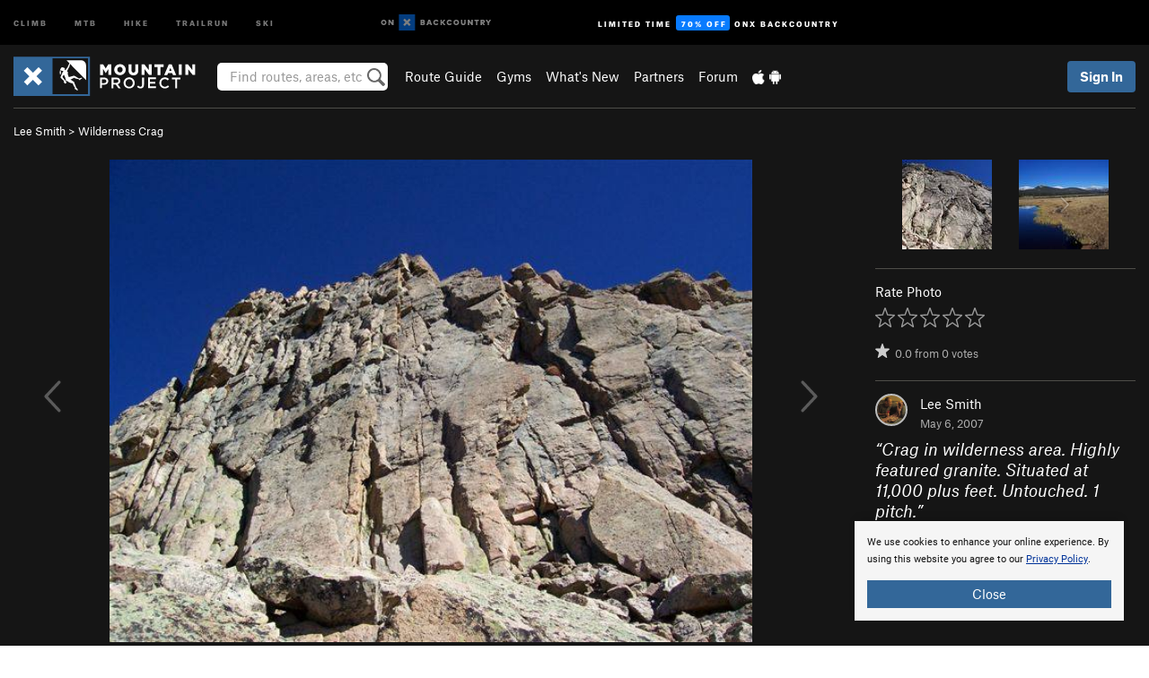

--- FILE ---
content_type: text/html; charset=utf-8
request_url: https://www.google.com/recaptcha/enterprise/anchor?ar=1&k=6LdFNV0jAAAAAJb9kqjVRGnzoAzDwSuJU1LLcyLn&co=aHR0cHM6Ly93d3cubW91bnRhaW5wcm9qZWN0LmNvbTo0NDM.&hl=en&v=PoyoqOPhxBO7pBk68S4YbpHZ&size=invisible&anchor-ms=20000&execute-ms=30000&cb=sv7o8t9210fx
body_size: 48729
content:
<!DOCTYPE HTML><html dir="ltr" lang="en"><head><meta http-equiv="Content-Type" content="text/html; charset=UTF-8">
<meta http-equiv="X-UA-Compatible" content="IE=edge">
<title>reCAPTCHA</title>
<style type="text/css">
/* cyrillic-ext */
@font-face {
  font-family: 'Roboto';
  font-style: normal;
  font-weight: 400;
  font-stretch: 100%;
  src: url(//fonts.gstatic.com/s/roboto/v48/KFO7CnqEu92Fr1ME7kSn66aGLdTylUAMa3GUBHMdazTgWw.woff2) format('woff2');
  unicode-range: U+0460-052F, U+1C80-1C8A, U+20B4, U+2DE0-2DFF, U+A640-A69F, U+FE2E-FE2F;
}
/* cyrillic */
@font-face {
  font-family: 'Roboto';
  font-style: normal;
  font-weight: 400;
  font-stretch: 100%;
  src: url(//fonts.gstatic.com/s/roboto/v48/KFO7CnqEu92Fr1ME7kSn66aGLdTylUAMa3iUBHMdazTgWw.woff2) format('woff2');
  unicode-range: U+0301, U+0400-045F, U+0490-0491, U+04B0-04B1, U+2116;
}
/* greek-ext */
@font-face {
  font-family: 'Roboto';
  font-style: normal;
  font-weight: 400;
  font-stretch: 100%;
  src: url(//fonts.gstatic.com/s/roboto/v48/KFO7CnqEu92Fr1ME7kSn66aGLdTylUAMa3CUBHMdazTgWw.woff2) format('woff2');
  unicode-range: U+1F00-1FFF;
}
/* greek */
@font-face {
  font-family: 'Roboto';
  font-style: normal;
  font-weight: 400;
  font-stretch: 100%;
  src: url(//fonts.gstatic.com/s/roboto/v48/KFO7CnqEu92Fr1ME7kSn66aGLdTylUAMa3-UBHMdazTgWw.woff2) format('woff2');
  unicode-range: U+0370-0377, U+037A-037F, U+0384-038A, U+038C, U+038E-03A1, U+03A3-03FF;
}
/* math */
@font-face {
  font-family: 'Roboto';
  font-style: normal;
  font-weight: 400;
  font-stretch: 100%;
  src: url(//fonts.gstatic.com/s/roboto/v48/KFO7CnqEu92Fr1ME7kSn66aGLdTylUAMawCUBHMdazTgWw.woff2) format('woff2');
  unicode-range: U+0302-0303, U+0305, U+0307-0308, U+0310, U+0312, U+0315, U+031A, U+0326-0327, U+032C, U+032F-0330, U+0332-0333, U+0338, U+033A, U+0346, U+034D, U+0391-03A1, U+03A3-03A9, U+03B1-03C9, U+03D1, U+03D5-03D6, U+03F0-03F1, U+03F4-03F5, U+2016-2017, U+2034-2038, U+203C, U+2040, U+2043, U+2047, U+2050, U+2057, U+205F, U+2070-2071, U+2074-208E, U+2090-209C, U+20D0-20DC, U+20E1, U+20E5-20EF, U+2100-2112, U+2114-2115, U+2117-2121, U+2123-214F, U+2190, U+2192, U+2194-21AE, U+21B0-21E5, U+21F1-21F2, U+21F4-2211, U+2213-2214, U+2216-22FF, U+2308-230B, U+2310, U+2319, U+231C-2321, U+2336-237A, U+237C, U+2395, U+239B-23B7, U+23D0, U+23DC-23E1, U+2474-2475, U+25AF, U+25B3, U+25B7, U+25BD, U+25C1, U+25CA, U+25CC, U+25FB, U+266D-266F, U+27C0-27FF, U+2900-2AFF, U+2B0E-2B11, U+2B30-2B4C, U+2BFE, U+3030, U+FF5B, U+FF5D, U+1D400-1D7FF, U+1EE00-1EEFF;
}
/* symbols */
@font-face {
  font-family: 'Roboto';
  font-style: normal;
  font-weight: 400;
  font-stretch: 100%;
  src: url(//fonts.gstatic.com/s/roboto/v48/KFO7CnqEu92Fr1ME7kSn66aGLdTylUAMaxKUBHMdazTgWw.woff2) format('woff2');
  unicode-range: U+0001-000C, U+000E-001F, U+007F-009F, U+20DD-20E0, U+20E2-20E4, U+2150-218F, U+2190, U+2192, U+2194-2199, U+21AF, U+21E6-21F0, U+21F3, U+2218-2219, U+2299, U+22C4-22C6, U+2300-243F, U+2440-244A, U+2460-24FF, U+25A0-27BF, U+2800-28FF, U+2921-2922, U+2981, U+29BF, U+29EB, U+2B00-2BFF, U+4DC0-4DFF, U+FFF9-FFFB, U+10140-1018E, U+10190-1019C, U+101A0, U+101D0-101FD, U+102E0-102FB, U+10E60-10E7E, U+1D2C0-1D2D3, U+1D2E0-1D37F, U+1F000-1F0FF, U+1F100-1F1AD, U+1F1E6-1F1FF, U+1F30D-1F30F, U+1F315, U+1F31C, U+1F31E, U+1F320-1F32C, U+1F336, U+1F378, U+1F37D, U+1F382, U+1F393-1F39F, U+1F3A7-1F3A8, U+1F3AC-1F3AF, U+1F3C2, U+1F3C4-1F3C6, U+1F3CA-1F3CE, U+1F3D4-1F3E0, U+1F3ED, U+1F3F1-1F3F3, U+1F3F5-1F3F7, U+1F408, U+1F415, U+1F41F, U+1F426, U+1F43F, U+1F441-1F442, U+1F444, U+1F446-1F449, U+1F44C-1F44E, U+1F453, U+1F46A, U+1F47D, U+1F4A3, U+1F4B0, U+1F4B3, U+1F4B9, U+1F4BB, U+1F4BF, U+1F4C8-1F4CB, U+1F4D6, U+1F4DA, U+1F4DF, U+1F4E3-1F4E6, U+1F4EA-1F4ED, U+1F4F7, U+1F4F9-1F4FB, U+1F4FD-1F4FE, U+1F503, U+1F507-1F50B, U+1F50D, U+1F512-1F513, U+1F53E-1F54A, U+1F54F-1F5FA, U+1F610, U+1F650-1F67F, U+1F687, U+1F68D, U+1F691, U+1F694, U+1F698, U+1F6AD, U+1F6B2, U+1F6B9-1F6BA, U+1F6BC, U+1F6C6-1F6CF, U+1F6D3-1F6D7, U+1F6E0-1F6EA, U+1F6F0-1F6F3, U+1F6F7-1F6FC, U+1F700-1F7FF, U+1F800-1F80B, U+1F810-1F847, U+1F850-1F859, U+1F860-1F887, U+1F890-1F8AD, U+1F8B0-1F8BB, U+1F8C0-1F8C1, U+1F900-1F90B, U+1F93B, U+1F946, U+1F984, U+1F996, U+1F9E9, U+1FA00-1FA6F, U+1FA70-1FA7C, U+1FA80-1FA89, U+1FA8F-1FAC6, U+1FACE-1FADC, U+1FADF-1FAE9, U+1FAF0-1FAF8, U+1FB00-1FBFF;
}
/* vietnamese */
@font-face {
  font-family: 'Roboto';
  font-style: normal;
  font-weight: 400;
  font-stretch: 100%;
  src: url(//fonts.gstatic.com/s/roboto/v48/KFO7CnqEu92Fr1ME7kSn66aGLdTylUAMa3OUBHMdazTgWw.woff2) format('woff2');
  unicode-range: U+0102-0103, U+0110-0111, U+0128-0129, U+0168-0169, U+01A0-01A1, U+01AF-01B0, U+0300-0301, U+0303-0304, U+0308-0309, U+0323, U+0329, U+1EA0-1EF9, U+20AB;
}
/* latin-ext */
@font-face {
  font-family: 'Roboto';
  font-style: normal;
  font-weight: 400;
  font-stretch: 100%;
  src: url(//fonts.gstatic.com/s/roboto/v48/KFO7CnqEu92Fr1ME7kSn66aGLdTylUAMa3KUBHMdazTgWw.woff2) format('woff2');
  unicode-range: U+0100-02BA, U+02BD-02C5, U+02C7-02CC, U+02CE-02D7, U+02DD-02FF, U+0304, U+0308, U+0329, U+1D00-1DBF, U+1E00-1E9F, U+1EF2-1EFF, U+2020, U+20A0-20AB, U+20AD-20C0, U+2113, U+2C60-2C7F, U+A720-A7FF;
}
/* latin */
@font-face {
  font-family: 'Roboto';
  font-style: normal;
  font-weight: 400;
  font-stretch: 100%;
  src: url(//fonts.gstatic.com/s/roboto/v48/KFO7CnqEu92Fr1ME7kSn66aGLdTylUAMa3yUBHMdazQ.woff2) format('woff2');
  unicode-range: U+0000-00FF, U+0131, U+0152-0153, U+02BB-02BC, U+02C6, U+02DA, U+02DC, U+0304, U+0308, U+0329, U+2000-206F, U+20AC, U+2122, U+2191, U+2193, U+2212, U+2215, U+FEFF, U+FFFD;
}
/* cyrillic-ext */
@font-face {
  font-family: 'Roboto';
  font-style: normal;
  font-weight: 500;
  font-stretch: 100%;
  src: url(//fonts.gstatic.com/s/roboto/v48/KFO7CnqEu92Fr1ME7kSn66aGLdTylUAMa3GUBHMdazTgWw.woff2) format('woff2');
  unicode-range: U+0460-052F, U+1C80-1C8A, U+20B4, U+2DE0-2DFF, U+A640-A69F, U+FE2E-FE2F;
}
/* cyrillic */
@font-face {
  font-family: 'Roboto';
  font-style: normal;
  font-weight: 500;
  font-stretch: 100%;
  src: url(//fonts.gstatic.com/s/roboto/v48/KFO7CnqEu92Fr1ME7kSn66aGLdTylUAMa3iUBHMdazTgWw.woff2) format('woff2');
  unicode-range: U+0301, U+0400-045F, U+0490-0491, U+04B0-04B1, U+2116;
}
/* greek-ext */
@font-face {
  font-family: 'Roboto';
  font-style: normal;
  font-weight: 500;
  font-stretch: 100%;
  src: url(//fonts.gstatic.com/s/roboto/v48/KFO7CnqEu92Fr1ME7kSn66aGLdTylUAMa3CUBHMdazTgWw.woff2) format('woff2');
  unicode-range: U+1F00-1FFF;
}
/* greek */
@font-face {
  font-family: 'Roboto';
  font-style: normal;
  font-weight: 500;
  font-stretch: 100%;
  src: url(//fonts.gstatic.com/s/roboto/v48/KFO7CnqEu92Fr1ME7kSn66aGLdTylUAMa3-UBHMdazTgWw.woff2) format('woff2');
  unicode-range: U+0370-0377, U+037A-037F, U+0384-038A, U+038C, U+038E-03A1, U+03A3-03FF;
}
/* math */
@font-face {
  font-family: 'Roboto';
  font-style: normal;
  font-weight: 500;
  font-stretch: 100%;
  src: url(//fonts.gstatic.com/s/roboto/v48/KFO7CnqEu92Fr1ME7kSn66aGLdTylUAMawCUBHMdazTgWw.woff2) format('woff2');
  unicode-range: U+0302-0303, U+0305, U+0307-0308, U+0310, U+0312, U+0315, U+031A, U+0326-0327, U+032C, U+032F-0330, U+0332-0333, U+0338, U+033A, U+0346, U+034D, U+0391-03A1, U+03A3-03A9, U+03B1-03C9, U+03D1, U+03D5-03D6, U+03F0-03F1, U+03F4-03F5, U+2016-2017, U+2034-2038, U+203C, U+2040, U+2043, U+2047, U+2050, U+2057, U+205F, U+2070-2071, U+2074-208E, U+2090-209C, U+20D0-20DC, U+20E1, U+20E5-20EF, U+2100-2112, U+2114-2115, U+2117-2121, U+2123-214F, U+2190, U+2192, U+2194-21AE, U+21B0-21E5, U+21F1-21F2, U+21F4-2211, U+2213-2214, U+2216-22FF, U+2308-230B, U+2310, U+2319, U+231C-2321, U+2336-237A, U+237C, U+2395, U+239B-23B7, U+23D0, U+23DC-23E1, U+2474-2475, U+25AF, U+25B3, U+25B7, U+25BD, U+25C1, U+25CA, U+25CC, U+25FB, U+266D-266F, U+27C0-27FF, U+2900-2AFF, U+2B0E-2B11, U+2B30-2B4C, U+2BFE, U+3030, U+FF5B, U+FF5D, U+1D400-1D7FF, U+1EE00-1EEFF;
}
/* symbols */
@font-face {
  font-family: 'Roboto';
  font-style: normal;
  font-weight: 500;
  font-stretch: 100%;
  src: url(//fonts.gstatic.com/s/roboto/v48/KFO7CnqEu92Fr1ME7kSn66aGLdTylUAMaxKUBHMdazTgWw.woff2) format('woff2');
  unicode-range: U+0001-000C, U+000E-001F, U+007F-009F, U+20DD-20E0, U+20E2-20E4, U+2150-218F, U+2190, U+2192, U+2194-2199, U+21AF, U+21E6-21F0, U+21F3, U+2218-2219, U+2299, U+22C4-22C6, U+2300-243F, U+2440-244A, U+2460-24FF, U+25A0-27BF, U+2800-28FF, U+2921-2922, U+2981, U+29BF, U+29EB, U+2B00-2BFF, U+4DC0-4DFF, U+FFF9-FFFB, U+10140-1018E, U+10190-1019C, U+101A0, U+101D0-101FD, U+102E0-102FB, U+10E60-10E7E, U+1D2C0-1D2D3, U+1D2E0-1D37F, U+1F000-1F0FF, U+1F100-1F1AD, U+1F1E6-1F1FF, U+1F30D-1F30F, U+1F315, U+1F31C, U+1F31E, U+1F320-1F32C, U+1F336, U+1F378, U+1F37D, U+1F382, U+1F393-1F39F, U+1F3A7-1F3A8, U+1F3AC-1F3AF, U+1F3C2, U+1F3C4-1F3C6, U+1F3CA-1F3CE, U+1F3D4-1F3E0, U+1F3ED, U+1F3F1-1F3F3, U+1F3F5-1F3F7, U+1F408, U+1F415, U+1F41F, U+1F426, U+1F43F, U+1F441-1F442, U+1F444, U+1F446-1F449, U+1F44C-1F44E, U+1F453, U+1F46A, U+1F47D, U+1F4A3, U+1F4B0, U+1F4B3, U+1F4B9, U+1F4BB, U+1F4BF, U+1F4C8-1F4CB, U+1F4D6, U+1F4DA, U+1F4DF, U+1F4E3-1F4E6, U+1F4EA-1F4ED, U+1F4F7, U+1F4F9-1F4FB, U+1F4FD-1F4FE, U+1F503, U+1F507-1F50B, U+1F50D, U+1F512-1F513, U+1F53E-1F54A, U+1F54F-1F5FA, U+1F610, U+1F650-1F67F, U+1F687, U+1F68D, U+1F691, U+1F694, U+1F698, U+1F6AD, U+1F6B2, U+1F6B9-1F6BA, U+1F6BC, U+1F6C6-1F6CF, U+1F6D3-1F6D7, U+1F6E0-1F6EA, U+1F6F0-1F6F3, U+1F6F7-1F6FC, U+1F700-1F7FF, U+1F800-1F80B, U+1F810-1F847, U+1F850-1F859, U+1F860-1F887, U+1F890-1F8AD, U+1F8B0-1F8BB, U+1F8C0-1F8C1, U+1F900-1F90B, U+1F93B, U+1F946, U+1F984, U+1F996, U+1F9E9, U+1FA00-1FA6F, U+1FA70-1FA7C, U+1FA80-1FA89, U+1FA8F-1FAC6, U+1FACE-1FADC, U+1FADF-1FAE9, U+1FAF0-1FAF8, U+1FB00-1FBFF;
}
/* vietnamese */
@font-face {
  font-family: 'Roboto';
  font-style: normal;
  font-weight: 500;
  font-stretch: 100%;
  src: url(//fonts.gstatic.com/s/roboto/v48/KFO7CnqEu92Fr1ME7kSn66aGLdTylUAMa3OUBHMdazTgWw.woff2) format('woff2');
  unicode-range: U+0102-0103, U+0110-0111, U+0128-0129, U+0168-0169, U+01A0-01A1, U+01AF-01B0, U+0300-0301, U+0303-0304, U+0308-0309, U+0323, U+0329, U+1EA0-1EF9, U+20AB;
}
/* latin-ext */
@font-face {
  font-family: 'Roboto';
  font-style: normal;
  font-weight: 500;
  font-stretch: 100%;
  src: url(//fonts.gstatic.com/s/roboto/v48/KFO7CnqEu92Fr1ME7kSn66aGLdTylUAMa3KUBHMdazTgWw.woff2) format('woff2');
  unicode-range: U+0100-02BA, U+02BD-02C5, U+02C7-02CC, U+02CE-02D7, U+02DD-02FF, U+0304, U+0308, U+0329, U+1D00-1DBF, U+1E00-1E9F, U+1EF2-1EFF, U+2020, U+20A0-20AB, U+20AD-20C0, U+2113, U+2C60-2C7F, U+A720-A7FF;
}
/* latin */
@font-face {
  font-family: 'Roboto';
  font-style: normal;
  font-weight: 500;
  font-stretch: 100%;
  src: url(//fonts.gstatic.com/s/roboto/v48/KFO7CnqEu92Fr1ME7kSn66aGLdTylUAMa3yUBHMdazQ.woff2) format('woff2');
  unicode-range: U+0000-00FF, U+0131, U+0152-0153, U+02BB-02BC, U+02C6, U+02DA, U+02DC, U+0304, U+0308, U+0329, U+2000-206F, U+20AC, U+2122, U+2191, U+2193, U+2212, U+2215, U+FEFF, U+FFFD;
}
/* cyrillic-ext */
@font-face {
  font-family: 'Roboto';
  font-style: normal;
  font-weight: 900;
  font-stretch: 100%;
  src: url(//fonts.gstatic.com/s/roboto/v48/KFO7CnqEu92Fr1ME7kSn66aGLdTylUAMa3GUBHMdazTgWw.woff2) format('woff2');
  unicode-range: U+0460-052F, U+1C80-1C8A, U+20B4, U+2DE0-2DFF, U+A640-A69F, U+FE2E-FE2F;
}
/* cyrillic */
@font-face {
  font-family: 'Roboto';
  font-style: normal;
  font-weight: 900;
  font-stretch: 100%;
  src: url(//fonts.gstatic.com/s/roboto/v48/KFO7CnqEu92Fr1ME7kSn66aGLdTylUAMa3iUBHMdazTgWw.woff2) format('woff2');
  unicode-range: U+0301, U+0400-045F, U+0490-0491, U+04B0-04B1, U+2116;
}
/* greek-ext */
@font-face {
  font-family: 'Roboto';
  font-style: normal;
  font-weight: 900;
  font-stretch: 100%;
  src: url(//fonts.gstatic.com/s/roboto/v48/KFO7CnqEu92Fr1ME7kSn66aGLdTylUAMa3CUBHMdazTgWw.woff2) format('woff2');
  unicode-range: U+1F00-1FFF;
}
/* greek */
@font-face {
  font-family: 'Roboto';
  font-style: normal;
  font-weight: 900;
  font-stretch: 100%;
  src: url(//fonts.gstatic.com/s/roboto/v48/KFO7CnqEu92Fr1ME7kSn66aGLdTylUAMa3-UBHMdazTgWw.woff2) format('woff2');
  unicode-range: U+0370-0377, U+037A-037F, U+0384-038A, U+038C, U+038E-03A1, U+03A3-03FF;
}
/* math */
@font-face {
  font-family: 'Roboto';
  font-style: normal;
  font-weight: 900;
  font-stretch: 100%;
  src: url(//fonts.gstatic.com/s/roboto/v48/KFO7CnqEu92Fr1ME7kSn66aGLdTylUAMawCUBHMdazTgWw.woff2) format('woff2');
  unicode-range: U+0302-0303, U+0305, U+0307-0308, U+0310, U+0312, U+0315, U+031A, U+0326-0327, U+032C, U+032F-0330, U+0332-0333, U+0338, U+033A, U+0346, U+034D, U+0391-03A1, U+03A3-03A9, U+03B1-03C9, U+03D1, U+03D5-03D6, U+03F0-03F1, U+03F4-03F5, U+2016-2017, U+2034-2038, U+203C, U+2040, U+2043, U+2047, U+2050, U+2057, U+205F, U+2070-2071, U+2074-208E, U+2090-209C, U+20D0-20DC, U+20E1, U+20E5-20EF, U+2100-2112, U+2114-2115, U+2117-2121, U+2123-214F, U+2190, U+2192, U+2194-21AE, U+21B0-21E5, U+21F1-21F2, U+21F4-2211, U+2213-2214, U+2216-22FF, U+2308-230B, U+2310, U+2319, U+231C-2321, U+2336-237A, U+237C, U+2395, U+239B-23B7, U+23D0, U+23DC-23E1, U+2474-2475, U+25AF, U+25B3, U+25B7, U+25BD, U+25C1, U+25CA, U+25CC, U+25FB, U+266D-266F, U+27C0-27FF, U+2900-2AFF, U+2B0E-2B11, U+2B30-2B4C, U+2BFE, U+3030, U+FF5B, U+FF5D, U+1D400-1D7FF, U+1EE00-1EEFF;
}
/* symbols */
@font-face {
  font-family: 'Roboto';
  font-style: normal;
  font-weight: 900;
  font-stretch: 100%;
  src: url(//fonts.gstatic.com/s/roboto/v48/KFO7CnqEu92Fr1ME7kSn66aGLdTylUAMaxKUBHMdazTgWw.woff2) format('woff2');
  unicode-range: U+0001-000C, U+000E-001F, U+007F-009F, U+20DD-20E0, U+20E2-20E4, U+2150-218F, U+2190, U+2192, U+2194-2199, U+21AF, U+21E6-21F0, U+21F3, U+2218-2219, U+2299, U+22C4-22C6, U+2300-243F, U+2440-244A, U+2460-24FF, U+25A0-27BF, U+2800-28FF, U+2921-2922, U+2981, U+29BF, U+29EB, U+2B00-2BFF, U+4DC0-4DFF, U+FFF9-FFFB, U+10140-1018E, U+10190-1019C, U+101A0, U+101D0-101FD, U+102E0-102FB, U+10E60-10E7E, U+1D2C0-1D2D3, U+1D2E0-1D37F, U+1F000-1F0FF, U+1F100-1F1AD, U+1F1E6-1F1FF, U+1F30D-1F30F, U+1F315, U+1F31C, U+1F31E, U+1F320-1F32C, U+1F336, U+1F378, U+1F37D, U+1F382, U+1F393-1F39F, U+1F3A7-1F3A8, U+1F3AC-1F3AF, U+1F3C2, U+1F3C4-1F3C6, U+1F3CA-1F3CE, U+1F3D4-1F3E0, U+1F3ED, U+1F3F1-1F3F3, U+1F3F5-1F3F7, U+1F408, U+1F415, U+1F41F, U+1F426, U+1F43F, U+1F441-1F442, U+1F444, U+1F446-1F449, U+1F44C-1F44E, U+1F453, U+1F46A, U+1F47D, U+1F4A3, U+1F4B0, U+1F4B3, U+1F4B9, U+1F4BB, U+1F4BF, U+1F4C8-1F4CB, U+1F4D6, U+1F4DA, U+1F4DF, U+1F4E3-1F4E6, U+1F4EA-1F4ED, U+1F4F7, U+1F4F9-1F4FB, U+1F4FD-1F4FE, U+1F503, U+1F507-1F50B, U+1F50D, U+1F512-1F513, U+1F53E-1F54A, U+1F54F-1F5FA, U+1F610, U+1F650-1F67F, U+1F687, U+1F68D, U+1F691, U+1F694, U+1F698, U+1F6AD, U+1F6B2, U+1F6B9-1F6BA, U+1F6BC, U+1F6C6-1F6CF, U+1F6D3-1F6D7, U+1F6E0-1F6EA, U+1F6F0-1F6F3, U+1F6F7-1F6FC, U+1F700-1F7FF, U+1F800-1F80B, U+1F810-1F847, U+1F850-1F859, U+1F860-1F887, U+1F890-1F8AD, U+1F8B0-1F8BB, U+1F8C0-1F8C1, U+1F900-1F90B, U+1F93B, U+1F946, U+1F984, U+1F996, U+1F9E9, U+1FA00-1FA6F, U+1FA70-1FA7C, U+1FA80-1FA89, U+1FA8F-1FAC6, U+1FACE-1FADC, U+1FADF-1FAE9, U+1FAF0-1FAF8, U+1FB00-1FBFF;
}
/* vietnamese */
@font-face {
  font-family: 'Roboto';
  font-style: normal;
  font-weight: 900;
  font-stretch: 100%;
  src: url(//fonts.gstatic.com/s/roboto/v48/KFO7CnqEu92Fr1ME7kSn66aGLdTylUAMa3OUBHMdazTgWw.woff2) format('woff2');
  unicode-range: U+0102-0103, U+0110-0111, U+0128-0129, U+0168-0169, U+01A0-01A1, U+01AF-01B0, U+0300-0301, U+0303-0304, U+0308-0309, U+0323, U+0329, U+1EA0-1EF9, U+20AB;
}
/* latin-ext */
@font-face {
  font-family: 'Roboto';
  font-style: normal;
  font-weight: 900;
  font-stretch: 100%;
  src: url(//fonts.gstatic.com/s/roboto/v48/KFO7CnqEu92Fr1ME7kSn66aGLdTylUAMa3KUBHMdazTgWw.woff2) format('woff2');
  unicode-range: U+0100-02BA, U+02BD-02C5, U+02C7-02CC, U+02CE-02D7, U+02DD-02FF, U+0304, U+0308, U+0329, U+1D00-1DBF, U+1E00-1E9F, U+1EF2-1EFF, U+2020, U+20A0-20AB, U+20AD-20C0, U+2113, U+2C60-2C7F, U+A720-A7FF;
}
/* latin */
@font-face {
  font-family: 'Roboto';
  font-style: normal;
  font-weight: 900;
  font-stretch: 100%;
  src: url(//fonts.gstatic.com/s/roboto/v48/KFO7CnqEu92Fr1ME7kSn66aGLdTylUAMa3yUBHMdazQ.woff2) format('woff2');
  unicode-range: U+0000-00FF, U+0131, U+0152-0153, U+02BB-02BC, U+02C6, U+02DA, U+02DC, U+0304, U+0308, U+0329, U+2000-206F, U+20AC, U+2122, U+2191, U+2193, U+2212, U+2215, U+FEFF, U+FFFD;
}

</style>
<link rel="stylesheet" type="text/css" href="https://www.gstatic.com/recaptcha/releases/PoyoqOPhxBO7pBk68S4YbpHZ/styles__ltr.css">
<script nonce="Awdv8mCy4Avk0h8GBQCP3g" type="text/javascript">window['__recaptcha_api'] = 'https://www.google.com/recaptcha/enterprise/';</script>
<script type="text/javascript" src="https://www.gstatic.com/recaptcha/releases/PoyoqOPhxBO7pBk68S4YbpHZ/recaptcha__en.js" nonce="Awdv8mCy4Avk0h8GBQCP3g">
      
    </script></head>
<body><div id="rc-anchor-alert" class="rc-anchor-alert"></div>
<input type="hidden" id="recaptcha-token" value="[base64]">
<script type="text/javascript" nonce="Awdv8mCy4Avk0h8GBQCP3g">
      recaptcha.anchor.Main.init("[\x22ainput\x22,[\x22bgdata\x22,\x22\x22,\[base64]/[base64]/[base64]/bmV3IHJbeF0oY1swXSk6RT09Mj9uZXcgclt4XShjWzBdLGNbMV0pOkU9PTM/bmV3IHJbeF0oY1swXSxjWzFdLGNbMl0pOkU9PTQ/[base64]/[base64]/[base64]/[base64]/[base64]/[base64]/[base64]/[base64]\x22,\[base64]\\u003d\x22,\x22wphhHQFjWUNGT31xMHDCl0/Cg8KSGC3DgCrDgQTCoyfDqA/DjR/[base64]/[base64]/DkV/DgWIfP8OCw5NqRMKDHxbCkH7DoAdBw79MMR3DgMKFwqw6wpvDoV3DmlpbKQ1BHsOzVQgEw7ZrD8OYw5dswpZ9SBsSw6gQw4rDi8OsLcOVw5DCkjXDhnQYWlHDj8KENDtIw5XCrTfCrMK1woQBdCHDmMO8FEnCr8O1J14/fcK/S8Oiw6Bqf0zDpMOEw4rDpSbCksOffsKIYcKbYMOwQDk9BsKywrrDr1sNwqkICnLDswrDvzjCpsOqATk2w53DhcO6wprCvsOowoICwqw7w7kBw6RhwoUywpnDncKGw5V6wpZEbXXCm8Klwr8GwqNLw4FYMcOhL8Khw6jCmMOlw7M2CkfDssO+w6/[base64]/wpRmw5DDoTLDohkvB8OEMMOwTylcwp0aaMK+KMO5eThfFn7DkgPDlkTCoyvDo8OsUsO8wo3Dqi1WwpMtTsKIEQfCqcOew4RQQW9xw7I9w5ZcYMOLwosIIlXDhyQ2wqR/wrQ0b1spw6nDu8OcR3/[base64]/DvsOVSMOJMBPDmhF/[base64]/EXAQw41/[base64]/DuD7CijDDhcKPbAwpw7DDoi56w7HCucOXJA3DqcOxZsK/w51hbMKiw4pgEibDglvDv1zDkGp3wr1bw7kNYsKDw4w5wqt3NzVWw4/CqB/Dv3caw4pcUArCsMKqagEnwr0ARMO8dMOMwrvCr8KNRUtKwos/wogCMcOrw6cfH8Klw6R/ZMKrwpNvWsOkwqkNPsKGBcOzBcKhOMOzecOALgfCgsKew5lUwqHDsDXConPCuMKJwqsvV3wDFAjCs8Okwo7DsgLCoMKETsK1NxAob8KvwrZYFcOZwpIBQcO2woB3VMOYacORw4MNP8K9VsOzwpvCoVRow5osFX/CvW/DjsKYwpfDqkoEDwjDkMOIwrgPw7PClcOvw47DrVnCiDU8JksABsObw6BXWsOYwpnCqsOCfsKHOcO3wrMpwp3DpQXCoMKhamthNzfDs8KhI8OdwrHDm8KiZgzDsznDpURyw4DCo8Oew7xQwpHCvXDDiXzDtktpR2ISIcK7fMO/FcONw5UewocHCRbDkFMqw7FfDUfDhsOBwplIKMKDw40cJ2NkwphZw7prSsO2Y0nCm1wYacKUITQ/dMK5wpcYw4LDnMOwfgLDsCbDlzPCr8OHMFjCncOow4vCo1rCkMO8w4TDqSNWw5/DmsO/PBg+wrMzw6AJHBHDvXxaP8OBwqNxwpDDsx1SwoxGYsO/ZcKDwoPCpcKjwpTCknMawoxfw7vCjsOuwrzDqE/DmcKiNMKrwrrCrQJMJGseCwjCh8KHwqxHw6NiwosVMcKBIsKPw4zDhA7Cjgotw5JIGUvCv8KJwrdockEzDcKtwpAaW8OYSWlNw7ESwp9RBSLCosOtw53CqsKgES9ew6PDtcKtw4/DpzLDpDfDuVPClcKQw71gwqYqw4rDpBbChRcQwrArWxjDlsKuYyfDvsKsFxfCmsOia8K2aTzDscO3w7/CrRMXN8OnwpjCuSNqw5FfwrvCky0/[base64]/CvsOGw7cLPhDDi8KawrPCnsOJfXHDu0B/wqrDkDQ/[base64]/CjTcAdcK4eQtIwqnDrsOuwp54w5tWw77DgGMGecK/S8O5CV59Bm1JeXsZYFbCnwnCo1fCkcKCw6dywpnDnsOSA3VCSnhuwrl1f8OQw6nDqcKnwppvbcOXwqtqJsKXwo4uV8KmD0/ChcKqUGDCtMOqL14lEsOdw4ZBXDxDL1fCusOsS24LKzHCgFMQw77CrE9zwo/CmADDo3tDw5nCqsOdeT3Cs8OxcMOUw4h2OsOQwrEmwpVxwp3Cp8OxwrIEXhPDtMO4AlQLwqnCvVRyM8ONSCfDkmIgbmbDvsKZOlbCmcKcw6VdwpbDvcKxJsOkIQDDqMOPPmlFOFtCRMOEI04pw7lWPsO+w7vCp1Y/L0nClSnCihJMe8KqwqZ0WWILYz3CrcKzw6guIcOxSsOyYApvw5NXwqzDhw3CocKewoLDtMKUw4TDn2kaw6nCrEUZw57Dn8KtRsOXw4jCscKXI1fDg8KtE8KxOsKzw7pHC8OUSmvDqcK9KzLDt8O+wrPChcOuOcK6w5DDml/CgMO2e8KtwqM2JiPDgcOsLMOIwoBAwqd/w4YcFMKMcWEswrd3w40kIMKlw5zDoUgfOMOeXSlawonDr8OswqEzw54hw7wLwrjDmMKhbMO8T8OYw6pFw7rCinzCo8KCCGp4FMOCFsK/[base64]/w7zDr8KewpfDhHQ0YMOqwqDDscKWw4cPNxQMbcKVw63DpQM1w4B4w77CsmlBwq3Dk07Cs8KJw5zDvcOlwrLCmcKZfcOnKcK5ecKaw6B2wq11wqhWw4rCmcOTw6UFV8KFZ2HCnh7CshjCqcK4woHCumnDoMKkdTtVfSbCom/Dl8OzAcOnXn3CtcK1GnMpf8KKdFzCscOpMMODw4tOYGw+w4bDrsK3wrXCpgQowpzDpsK+HcKEDcK+cDjDpm1HQArDvnfCsifDhy4YwpJzJsOBw7UKDcOST8K2HMOywphEJy/[base64]/w5PCqCZfb8OoSn3DgcOcNcKtIMOLw5pJw6xHXMOYYMK2E8OFw5jCmcKEw6HCu8OHABrCp8Oowr4Aw4rDiFlHw6RxwrTDuy8Twp3CoXwgwqnDm8KoHCwKGcKDw6hDcXnDo1TCmMKpwrgkwovCll7DtcKNw7ALdyErw50cw7jCqcKccMKCw5fDhsKSw60Sw7PCosOHw64/dMKBwr4awpDDlBMoAxw1w6LDlF4Nw6nCjMKfDMOZwpZeVcOQL8K9wpJQw6HDi8O+wqjClhbDhyfCsCHDjEvDhsOcW03DoMKYwoVuZ1nDiTHChm7DlhXDjUcrw7zCpcKjBgUZwoMOw6jDgcOBwrs0C8K/f8K0w5g+wq9iQMKmw4vCjsOwwo9DdMKoHFDCpWzDvcKmUw/CmghrEsOewoYCw5HCjMKSOjfClRolOcKrDcK7Cg0Zw78wGMOjN8OMQsOywqFxwr5iSMOIw6g+ChBowqd+VMOuwqR0w75hw47CtlwsIcOswphEw64ow6fDrsOVwq3CmcOoQ8KDRAcaw418M8OSwoTDtC/[base64]/[base64]/wrYzwonCpzjCmnNhwrEmbcOfXMOawrxPTcO5A2oAwqPCusKBdcO3wo/[base64]/wpXDkcK3FcOEw43DpcOxw5jDqBHDkQJMw4hnLsKqwrDCmMK0QsKww7HDpMO9LBc+w6PDkMOqCcKwI8KvwrIQa8ORGsKTw59KWMKwYRtYwrbChMO5Chk2I8KywpPDpDp7exTCjsOxN8ONanEhR0LDk8KtCxNufBIPNMOgVkXDrMK/YcKXN8O1wobCqsO4fQfCqmtMw7/[base64]/[base64]/YMKoMwEkDhRQDMOgwqbDg8Khw7bCm8KiSMOFOUgTCMKESlsQwpvDgMO1w5/CusOiw7dDw5JaM8ODwpfDkgTDhE0Lw7oQw6VPwrrCtW9ECg5FwrBdw7LCicOFaFUEV8Kgw6BkG3FqwoJ+w54rV1Yiwo/ChWDDtAwyeMKRdznDsMO4OHJKKkvDi8OkwrzCjygpT8Ocw5bCghNxDV/DiwjDq0E2wppfLcKaw6TChsKVAgI1w4/Coz3Ctx1+wqE+w6zCs0EuT0QEwrzCuMOrD8OZNhHCtXjDqMKQwoLDjmh0ScKdYS/DlEDCm8Kuwq5KYWzCkcOGXkcAK1XChMOLwoJWwpHDkcO7w4LDrsOpw6fCnXDCq0MfXH9Xw73DuMO3DzXCnMOawpdkw4TDn8OvwrTDkcOJw7rCrsK0wqDCpcKwS8OUacKLw4/CpEcgwq3CqyMTJcO2Mh1lIMOcw54KwpJnw4jDpMOBaUR6w60raMOTwrRxw7rCtHLCjHLCt38twobChg98w4ZVaHjCsFLCpMOiP8OfWiMvf8KhRMOyPW/DkDrCj8KyUj/Dm8O+wqDChQMHTcOhcMOOw70tYcKLwq/[base64]/CuSIwZcKkw6LCgWHCilrCvxHCi8KrDsOmw5JYJsOvfAgGHsO/w67DkcKsw4hqSVnDocOww5XCk3PDjE3ClUBnIcOQYcKFwpfCvMOHw4PDhj3DtsOAXsOgHxjDmcKCwpsKcmbDnUPDsMOIRyNOw6xrw6J/w7FGw4HCkcOURMK0w6bDrMO7CCI7wp95w7c9QsKJH2l/w41NwqXChcKTThZQB8O1wp/CkcOCwpbCrBgrFsOnV8OcekUMC33ChnBCw7vDrMOxwr3DnMOGw67DmsK5woUdw43DjgQXw747MSsUT8KLw5PCh3/CllvDsjYlw53DkcOILUrDvXlDdArDq0vChV9cwoRvw5jDm8Kqw6TDtE/DuMOQw6jCksOaw4BCO8OeHsOgDB9wKWAqacK9w4dQwpF6w5QIw65sw7Qjw5R2w6jDkMOCXB9Aw4ExPhrDu8KIRcKtw7fCtcKkGsOlEz/Dvz/CicKfdgXCgsKxwoTCt8OwP8OAdMOrJcKTTh/DusKqSRItwpxYLsO6w7UnworDrcKpFxNHwowoRsOhRsK6DjTDrT7Dp8KHCcOzfMOSVsKrYnFCw6oDwpkHw49eWsOlw6vCq13DtMO4w7HCssK6w5/Cu8KCw7XCtsOcw63DpDR1dE9nLsKFwpw2OH3CjwbCvTfCp8K5TMK+w5kZIMK3DMKiCMKWV2dzG8KMDFB+LhTCgQXCpDx2HsOAw6rDs8Orw6syF37DrE8gwqDDtjjCtX1VwovDtsKKSzrDqR3CosOEdXXDkFfDrsOKOMKBGMKSwpfDucK2wq0bw4/CrcONXizCmQTCo1bDjkV/w53ChxMbXi8SXMKXOsKEwp/Dv8OZQcKfw40GdMOFwr/DnsOUwpPDksKiwpLChhTCqi/[base64]/DlVMuw4lZa8KdWWfDiRsDSGMLRsOUwpPCmA1zw5LDoMOgw7DDhVpbIHY1w6HCs2vDp1o9IiJGXMKzwp0aJcO2w47DiSBSN8OAwq7CjMKsccOIOsOHwpxCX8OsGA87e8Orw6fCocKuwq1Dw7UQRm3DoGLCvMKGw4bDoMKiKx90In0vTBbDi2/CsWzDmlULw5fCg2fCoHXClsKAw5tBwpMuDjxzFMOswq7Duk4Pw5DCqipdw6nCjXMiwoYTw70gwqoGwqTCr8KcJsOaw4oDRF1gw4zCnFnChMK/UlZRwpbCtjppH8KnDnkkFjZaM8ObwpbDlMKGW8KowrDDhhPDqw7CpjQDw6HCsgXCmADCvMOyQ1grw7XDgBnDmX7Cj8KsQQEsRsKvw7hXckjDi8Kqw6XDmMKcbcKxw4MtcCRjbwrCgH/ChMK7K8KPaDjCvHRnccKGwog1w418wr7CtcOIwpfCgsOABMOaYhzDosOFwpnChmRmwq8+T8Kow6ViVcO6NHDCrmnCo2wpV8KgJ3TDjMOtwq3CpT/[base64]/CqHINwrBXw59WIcKqFnVObjIpw7R9wqDCqBovU8OHGMK4XcOOw4/DoMO6PwDCuMOUdsKHGcKywp8Ow6towqvCscOZw6xNwqLDpsKVwrkPwrrDtG/CljMOwr0ew5NAw7TDoAF2YMKbw5jDmsOoflYtBMKvw5pmwprCoVQlwrbDusOBwqXCvsKxwrzDuMKQKMKDw79dwogew74Dw6/DvWskw6LCnFnCrUrDgkhkNMOgw45bw5InUsKfwpzCqMKzaR/Cmj0WTQrCnsOLEMKCw4XDjxzCoiIce8O4wqhrw553aw8lwo/Cm8K1OsKBCMKowphcwp/DnEvCnMKNHTDDtSLCq8Otw7VyYwPDnUtxwrc2w7dhcHnCscOYwqlAcVTCoMKkEw3DphpLwo3DhD/[base64]/Cv8KhwpvDpMKjwpzCqCDCqsKMfkvDnMKPwo7DtcKiw6jDhcOFIRXComrDisOUw6fCusO7ZcKIw7XDm0YoIiVJHMOpLEVCOcKrEcOvDFQpwp/CrcOkZMK+X1sewqrDn1AGw50dCsKSwpvCq25xw5okDMOww5rCqcOfwozCi8KQFcKADRhWFhXCosKowrkEwoEwV2ctwrnCt27CjMOtw4rDtcKyw7/DmMODwpcIe8KkWADDqWfDmsOXw5hvG8K6fXXCqyjDp8KMw63DvMK4cB/CocK0ExLCgHE4W8OTw7DCucKPw5ZTKklVT0bCqMKAw70OX8O+PAnDqcKkZUnCrMO1w7c3Y8KvJsKBRMKqG8KXwqxhwo7CsQECwq1gw5fDnhpqwr7Csng3wr/DrV9uD8OIwqpcw5/DiVrCvkwfw77Co8K4w63Cl8Kgwr5APVFIW1/Cgh1IE8KdTmfDisK/YSpOScOuwos4PwwQdsOew4DDnEjDsMO0ccOBUMOzO8Kww7I0ZCsabSQ5Wl52wo/DgW4BKyl5w4xvwo8bw67CkRNcSSAKeD/CkcKGw4NYVT8xNsKdwpzDrQXDq8OUEnTDuRN4Dn1/woXCpQYUwoAhX2XCjcOVwrrCqjvCrgnClC8pwqjDvsK4w59vw5pXPlHCr8K4wq7DiMOEFsOuOMO3wrgVw64KeybDnMKnworDlTYcJCvCg8OqfcO3w5gKwrzDulVHScKJDMOoSRDCm2oST1LDhlPCvMOmwrEGN8K1BcKfwpx9I8K/eMO7w5zCvWXCicOgw6Q3PMOKSDdtKsOAw4/CgsOMw5jCtWZQw7VFwpPCt2UABiF+w5LChD3DmVAwMDoHBCZ9w6HDoxNzCRRbdsK5w5Ulw6zClMOfesOgwqBNC8KzDcKIS1h3w4zDrjDDrcKtwr7CrnPDrHPDtCkZRBcxaSwKWcK+wpRDwr1/fBMhw7vCiz9sw6nCnzo0wqsFPBXCjVRUwprCgcK0wqsfTEfDhE3DlcKvLcO0wqDDvmgQPsKYwoHCscKYF1V4wpjCpsOMEMOuwr7DsXnDhkMqC8Kuwr/Dk8KyZ8OcwrEPw7kyIl3Ck8KHPTRZIkTCrVnDocKJw5XCosK9w6XCs8OLacKbwrDDiEDDgg3DnF0cwq7Cs8KOQ8K4LMKLHUYawpA2wrYsfT7DgCRAw4bCiHbCvEN4w4TDmB/Dp0NRw6HDrEgxw7MIw5DDjxDCtCI2w5TChWxbPXc3XWbDlyEJP8OIdArCjMOORMO+wpxTV8KVwqTCi8OSw4zCtQ/CjFg1JjA2cHJlw4jDvztbeifCl09ywoXCvMO9w65qPcOHwrnDt0cjJsKXBD/[base64]/Cr8KUwrjDrH/CqSDCuDrCgCTCjUdPWcKVXmpiFMKqwpjDoxUNw4XDvQDDhsKzCMKecgbDm8KHwr/CmwfDlUU7w6jChVs/[base64]/[base64]/DtcO5T8OswoZWQ8Khw7TCrm9fw6k5fBswwoHCqk3DlMOewqnDnsKOTDJtw7TCi8Onwp/CkybDpzNkw6hqdcOLNMOiwrjCksKHwonDlnTCvsKkU8K+OMKUwoLDnWsARV13R8KqKcKdR8KNw7/Cm8Odw6Mrw4xOw5XCtScPw4zCjm/Cj1XCmEPDqGgCwqDDm8OXDMOHwp5JRjEdwrfCsMO7I2PClUFhwq0mwrRPKsODJ38Qe8OpBz7DtEdZwpIQwrTDvMOrWMOGI8Khw71fw43CgsKDYMKmVMKmbMK3FEl5wr7CqcK7dgPCu3/CucOYfF0AVjcbBTLDmMO9OcOlwodVCcKbw4NHBCDCoyDCrCzDm3/Cq8OkCzzDlMO/NcKhw4klQ8KlABLCscKEMCljW8K/ZCluw4s2acKdcQnDqcO1wrPCnkdrXcOPRhUhwoIWw7DChMOBNsOidsOtw4piwpLDtsK7w63DlVU7P8KrwpRMwrnCsFkPw4PDlyfCgsKEwo4jwqDDlRLDkhpvw4V8eMKuw7PCr07DtcK7wqrDm8Oyw5kzCcOuwqc/McK7cMKlZsKywrvCsQJvw6lwRBoqJmU4VhPDrMK+KlvDp8O0ZsK0w7fCjwTDpMK2cxI8AMOmTzAIbcOaLhPDtwEZH8KQw7/ClcKrGHjDqzzDvsO3w4TCpcKKe8Kww6bCkhzCmsKPwrl8w48UPFPDhnU7w6ckwopBPVguwrvCiMO0HMOFS1LCgG4uwpvDgcOqw7DDghJsw4fDlsKzXMK/VDZBZAXDg2UMRcKMwp7DuVMQLxtlfRPDiBbDmB1SwpkUNHPChBTDnWlFZ8Oqw7jCkUvDmsOEX01Dw6s6dmJHw4XDpMOjw6MAwpYHw7lHwpHDsw8IZVDCjBd/bsKKH8KywrzDrmHCpDTCp3kQUcKmwoYtCSDDicO/wpzCiQrCusOyw5TDm2FZHDvDuh7CgcKMwptcwpTCqUhvwq/Dl2okw4bDg1UwNcKRH8KmIcKTwrdUw7bCoMKLMmTDkhjDnSnCsRzDs0HDgXXCugnCgsKWEMKRIcKJEMKfUnXClWdnwrPCknd2AUIFcxnDjX7CmATCr8Kfb0dtwrppwpFcw5vDgMOEekBIw5/[base64]/A8KAccK8w70ww6dqw6YHw7VnwqvDg8Kqw4TDuUAkZ8KIJMKnw4VxwoHCpMKYw7wlXS91w7jDplxRDlnCm08HTcK1w6Eew4zCtBRow7zDuXDDpMKPwo3Dh8Omwo7Cm8KbwpAXScKHKnzCscO2NMKpY8Kzwr0Ew4jDv3MgwrPDhHh+w53DqHB8YizDnlLCoMKPwq/CtsOFw7FKSSlpw6/CoMKmUsKbw4QZw6fCvcOjw6XDncK8LMOEw5bClUN+w6EGQlA4w6UtBcKObz91w5dswrzClkMEw7vDg8KoACkGczPDjTfCvcOMw5LCncKDwo5RR2Z6wpXDmA/DhcKNHUtBwoTCvMKbw6IYdXQ+w6XCg3bCosKQwrUFGMK2XsKmwpTDrWjDkMOqwoNCwrkyB8O8w6xLUMKbw7XCqcKjwqvClk7DgMOYwqZkwrUbwqMwJ8OYwo9zw67CjxwgX0bDgMOkwoUqZztCw7nDuALCtcK9w7cPw6LCuwvDh1xAcWzChF/CoUB0KmLDuD3DjMKcwoXCgcOWw5IKR8K6dcOKw6TDqAzCon7ChRXDsTnDpUjCtcO0w6Zewo10w6wuYCTCrMO0wpzDtsKsw5zCv3vDmsKgw7hOIhk0wpo8wpQ2YTjCpsOSw50rw69fEhjDtMKoecKhRnM6wrJ3J0/DmsKtwobDocO5aF7CsyTCuMOYVMKGHcKvw6DDhMK9W0IIwpHCtcKJAsK/By7DrVjDoMOKwqYtDWnDpinCosOww6vCgmEJVcOnw44qw6YywrEtZhlCJjY2w6PDqAUkCMKIwqJhwpVjwpHCqMOVworCsywrw49XwrQcMlcqwrkBwqoUwqjCtQwZw5nDt8OiwqR5KMOQW8Kxw5Enw5/[base64]/CvRckw4U5b8KdwoTCisOqWcOTWVfClGAKKDtmUATCmhvCi8KWXlQZwpvDn3t/w6HDlsKIw6jCssOsDFXCljXDrRHCrX9LPsKEejsJwpfCuMODJcOaHX8uScKww7gRw5vDnsONbMKmZEzDhyPCosKXNcO9AMKcw4AJw4fClSsoHsKTw7NJw51iwpV/w7FSw7MhwoTDo8K2QHnDjUp2EQbCk13Csi8yHwZZwpFpw4LDisOAwrwAf8KeFEdUEMOJS8KwdcKGwqpGwpNLacOsAV5VwpfDisOMw5vDr2tnS27DiBRDC8OaSkvCjQTDg1jCkMOvc8Osw6nDm8O3Q8OKXX/CosOQwpJ6w6grRsO6wqTDpzzCv8KGbxVgwp0ewqnDjCrDiT/DvR8mwrhGFwDCucObwpbDgcK8bcOswprCliTDtjxTRS7Crg9uSQBkwrvCvcOXccKyw6kCw7nCp37CgMOYEGbCpsOQwpTCpml0w49fwq/[base64]/w71SFjsMOk/ClAY8wo85wohuw5zCsMOXw7bCoQvCpcKjJR3Dhy/DgMKQwrlhwpU0YyfCisKZGgF3ZUFhEhLDrmxOw4HDocO3OMO+V8KWTQAUw4N1wp/[base64]/[base64]/[base64]/wqfDu8Kbb2djw77Dq8K3w4pdwrnDt8KkEn7DpsK1Mw/Dgnxiw7otTMOwYBdewqMmwpA+wqvCtx/ClRNsw4DDqcKzw5xqbsOCw5fDvsKywrrDpXvDtSdbeVHCoMKiSCsxwrd5wpldw6nCo1gAI8KxUCdDQX/Du8KAw6vDintVwposMEA5ASU/w6JSDio6w51+w405XDRAwrPDrMKCw7XCjcKYwpFwGcOvwqHCksKeMxzDsnjChsOLAsOFesOMw4rDvcKmRAcDVU7CsWorOsOYW8KkekgHWjYOwphyw7jCocKdYzopIMKawqzDtsODKMO8woHDhcKMHl/ClkdgwpYrAU1nw7B+w6DDp8KoA8KnXgUibcOdwr4CY1V9VX/DqcOkw4cUw4LDpBzDmAc6Xnpywqwbwq7DoMOQwow0wofCn0rCqcK9CsOLw7rCksOccgrCvTnDgsOywpQFZg5dw6wewqB9w73CvmXDlwEJPcOSXXxLwqfCrxHCmMKtDcKCE8OrNMKXw5DChcK+w79mNxlVw4nDssOAwrLDjMK5w4gKbMOUecOOw6l0wq3DjH/Co8K3w5vCglLDgHN/dyfDicKNwpQnwpfDgGDCpsKKecKFO8Kgw6fDosOzw5kmwpfDpwzDq8Ktw5zClzPCr8OIIsK/HcOSQ0vCiMKqM8OpZ0lVwq5zwqXDn1PDiMOfw65LwqcLX3JRw4TDpcOzw7nDocOUwpvDnMKnw5c7wpphJMKPaMOlw5vCqcK1w5nDjcKXwq8jwqHDgG1yRnUNcMOFw7srw6zCuHHDtV/[base64]/DqcKHKWlhw43DlGU+wpJOPQnDtX9Cwq/[base64]/Cp8K4KSnDq0fDmsOBUjfCrGXDrsKPw4VbMMOqQ8KmdcKgAyLDkMO/ZcOHHMOBacK3wrXDi8KJfj9gw5rDlcOqE1HCjMKZRMKMG8OZwo4/[base64]/wovCvcOPwphSw77Du8KJwrlewpUlZcOGBcOETcKtSsO4w4/[base64]/[base64]/[base64]/fSTDjm/CicOswrQrwpLDr8K3wpdVw7orw4bCiwLCtMKgTULCjH3Dq2wMw6XDqcKfwrV/W8O+w6zDmGxkw4nCicKJwocQw6vCoWR2MsOVGj/Dn8K3Z8ONwqMYwpluWifCvMOZCQPDsHhIwqJtfcKywo3CoCjDlsKywot0w4zDsAYvwqkmw7fDvynDvnTDn8KDw5nDuC/[base64]/DgsOtw5lBwogIwp3Dp8KLG8OKw6xSwqvDtH7DtgRAw6jDgwPCtg/DhMOAAsOaacOwG0IgwrBvwoMCwojDri0ebhQNw65oJMKbC0wiwr/CkU4MRTfCmMKqR8ODwo5dw5DCq8O2ecO3w5bDq8KJXCDDscK0TMOSwqfDmEJEwrA0w7DDrMOufUQFw5jDuCc4wobDok7CjT8CRHrDvcKXw7TCu2pxw5bCg8OKLGlqwrHCtg4uw6/CjG8XwqLCkcKsNMOCw7pUw4x0WcOPJz/DisKOecKjanHDt1hiL3RkIVfDmE9oAHfDrsKeElI/w4B3wpYJJ38LAMOnwp7CuU7Cg8OZRxnCvcKOB2obwrsMwq1KU8K1b8O0wrQ7wprCu8OBwpwbwoFawrZoHQjCsVrCgMKlHB9fw57Cpj/[base64]/DsMKWwqoDHsOMfhscwpU9w4/[base64]/CigVSw7nDicKSwrVqVUNNwp7DiR7CmAFkw77DvC7DpBh/w6bDpi3CjEUNw6nCrBPDgsKvc8ONBcOlwq/[base64]/CmMOZUHPCh8KFwqNJScOMwqM6wobCtSrCt8OiNRAQaCALYMOKW0Axwo7ChmPDuyvDnkbDt8Kaw73Dqk5UezAXwoDDtm9+w5kjw6cCRcOIAVnCiMKdXsOEwrdkdMO/w6LDncKeWyfCpMK2wpNIwqHCvMOVUwoIJcKww4/DjsK9wq8kC0R/GhtGwoXClcKXwp/DksKeWsO8DMOYwrzDosO9EkcRwrBDw5Z3Sl13w4LCp3jCshlJUcOdw5hRMHYKwr7CssK9O37Dq0UUfiFkScKpJsKgwpTDicO1w4QFFMKIwoTDjsOFwqgYLUIJbcKkw5BJc8KrBVXCk1/Dr1M5VsOiw47DrHs1Tl8nwonDkF0OwprDiFEXd3chPMOZHQAAw6jCpU3Cp8KNWsKow7DCsWZwwqZNPFUuXmbCh8OPw4wcwpLDoMOMfXdgasKcNj/DiHbDh8KKeUgNPUXCusKAKzRkegMvw7NDw5PDlSfDoMOrGcOiSBHDqsKDGzXDk8OCIxorw6/Ck3fDosOhw67Du8KCwowNw7TDqcONVzDDkXDDunkCwp0SwrPCmxFsw6/CgH3CvkZbw4DDuCkBLcO9w5/Cnz7DmDRTw6Quw5bCtcKfw6VJCiBtIcK3XsO+A8O6woZyw6DCu8Kgw5k1LA8kEcKWIQIiEEUYwpvDvifCsjZrbEQ5w4rCiTNpw6XCi3cfwrnDlT/[base64]/wrF2w5bCpcKzLMKKwrtrwos1HAXDoMKzwr7DsQEmwr7Dl8K7NsO8wpkkwovDuF/DsMK2w7rChMKbMzbClCfCksOTw74lw6zDlsKvwrxTw5cYUWfCuV/Di3vCsMOVO8KMw4EpMDXDicOHwrhfHRTDi8OVw4DDniLChcO+w5nDmMKCaF5oEsK+BxLCq8Oqw6QELMKXw7dOwpUyw7/Ct8KHM2HCuMK5bhQOScOtw69wRn1vCUHCq3PDnngowqV3wqRXGgUHLMObwohkOX3ClwPDgW4XwotycTHCm8ODck3DqcKVQ1TCl8KAwpFpK3ZOazoLMh3CjMOGw4vClGTCvMOuZsOBwqg6wrokccOQwoddwr7DiMObP8K/[base64]/Dp8KPe8O4LEpGw6URYxd5EcOmXm7CiMK9JMKVw5U3Ay/DvT8FcQPDmcKyw559QsK5bHJRw6M0w4QHw7F4wqHDjGrCuMOzAgsCNMOVXMOPJMKpdXF/wprDs3gUw6lvTinCu8OHwrtkQ1tNwoQ+wpvCtcO1EcOOXj4WcnzCk8KCQMO7c8Obc3cCRmPDqsKnE8OWw5rDljfDk3xAJVHDlyNXQXAqw5HDvxLDpz3CsHrCqsO5w4jDvcOKA8OkCMKhwpNiRCxYJ8KAwo/ChMKkE8KgHVJEdcOXw4tcwq/[base64]/CrsK2dAhFVMKiwrZyDXrDrTTCjjzDr3puByDCvgETSMKgC8KKR1nCtsKywpPCkGXDr8O2w5xGfDp3wrEuw7/CrU5Kw6PDhn4seDbDjsKqLiZow7lcwp8Sw43CgQBXwrXDi8KBCx0BESxkw6YOwr3DoA0vZ8KrUAYPw5jCp8OEc8KJJ1nCq8OXHcKOwrfDr8OdDB1mYBEyw7LCvQ89woXCosOpwobClsOUEQjCjHF8cFs3w6jDscKUXzIgwr7Cn8KscDwFbMK/[base64]/DmkMxw7xYw5RcwoBcTCQJOMKtUBtjw7ZhGDHCl8KPJ2zCoMOobcKyZsO7wrTCv8Kgw6kXw5QJwpMWacOIVMKzw5nDtMKOwopkAcKjw7QTw6bCvMOdYsOxw6B6w6gITjcxAhFVw57CmMKoYsO6w6gQwqXCmsKGN8ODw4jCoDzCmC/[base64]/CgCIdw4wBRsOEf8K2U2dJw6UWGsKtEWLDrMKWHRjDscKcAcOze33CmkNSPzvCgzjCnnRKDMOKcSNRwo3DkxfCn8Oawqglw4Zvw5LCmcOEwpYBZXDDq8KQw7fDkSnDmcKmLMKqw57DrG7Dlm7DgMOqw7PDkzZfH8K5LRTCohjDksOSw5rCvjQ/d0TCr23DmcOPM8KZw47DlDXCpEfCuAdkw5HCu8K6bW3ChmADbQ/CmMOGVsKwV3zDoiXDksOcXsKgA8OBw5PDrAcRw7PDqcKPPQIWw7rDtiHDlmUMwqlkwojComItNiDCvmvClw4KdyHDhV/DsG3CmgLDti8KNChGckTDricsAGYlw7lqNsOlXlxaRwfDsB56wq1fAMKjMcOmAipSNsKdwobCjD0zbsKfTMKIdMOUwqNgw6gLw7fCjCRawph8w5DDiiHCoMKRF37CrF8Gw5rCm8OZw59Fw7Bew65kE8K9wo5Gw6rDq0DDlU0/fjhqwpzCocKPSsOQfMOwZsOcw7bCqVnCsFrCmsKpcFMiWm3DlGReEcKBIDBPI8KHO8KgSBYBAiVAX8Knw5I1w5xrwrrDgMOvHMODwrlDw5zDiUtTw4NsacOkwohqbU4jw6UzFMO+w4Z4YcKQwpHDssKWw6RFwoRvwrZyUzs/CMOow7YhGcKow4LDp8Kiwqx3GMKNP00Fw5w1bMK5w5fDnHMcwp3DoT8UwqMuw6/DvcO6woHDs8K0w7PDhAtdw4LChGEtFDrDh8Khw7cnTx5KXUHCsy3CgjdXwqxywrrDqVEjwpnCoxLDu3jCrcKZRhnDt0TDvggjVj3CscKIaGBQw6LDlkjCmRPDu1U0w6nDnsKEw7LDh3ZRwrYICcO0dMOIw5fCl8K1WsKqd8KQwpXDl8K/KMO/MsOnA8OgwqvChsKUw6UuwqjDvQcfw6d5wpg4w6krw5TDpjLDuxPDosOuwrLCgkMGwrbDusOQKmBHwqHDqGTChQfCjX/[base64]/Dv8Kfw5PCkMKwwqjDjcO6HsKaBMKMwrk6IwJEIALCi8K8ZsOubMKkB8K/wrfDlTrChTrDgEt+Z1NzPcKxVDTCninDhlzDqsOiK8OfNcOFwrIWZU/[base64]/[base64]/Dp8OYw4wSwr3DtwVOwoPCuUk/w5nDt8KNJU7DjsO8wrYXw6XCuxzCo3jDi8K1w65Mwo/CrhjDkcOKw7oifcOoaUvDtMKUw6dEDcKAFsKOwocAw4AdFsOMwqZaw5lEJgnCr34xw7dudRXChhZ7FC3CrDDClGknwpQ9w6LDvVxuc8KqXMKjL0TCnsOXwq7DnhVzwr/CiMOICsOidsKIfEZPwq3DgMKhGsOkw5AlwqckwqDDiCDCqmE6ZEMYAsOyw7E0EMOZwrbCpMKOw6p+ZRhIwqfDoQTDlcK+enw5WhbCt2nDr0QfPEtcwrnDp3NBf8KVdcKuFB/CkcO4w6fDuTPDtsO9UVHDqsKTw759w6AxPAsNdnLDqcODFcOfblZSF8Okw6JJworDoHLDgUI7wrHCi8OURMOnCX7DggFKw4p6wpjCn8KPXmbCr39lKMO3wq7DuMOxUsOpw6XCjE7Dq1Y/SMKEYQ9XW8KcVcKbwpQjw7MJwp/CkMKFw5LCmWocw7nCmxZPaMO7woAgDMO/D1BzHcOTw5bDksK3w5XCqUzDg8KAwovDuAPDrhfDlULDl8OrIlrDhz3CnwnDqENgwrEqwr5MwrnDsTUqw7vCt39RwqjDojbCgxTCqTzDhcOBw5slw7bDhMKxOCrDv0zDuxFrHFjDmcKCwq7CnMOnRMKwwqg4w4XDgTYEwoLCoiZNP8KRw4/Dm8O5AcKWwoFtwoTDlMKlbsKjwp/Cmm7CocKAN0N6KCYuw6XChSHDkcOtwr56wp7CkcO6wrXDpMKTw4NxeTkuwphVwo9NKlkMTcO3cE7CtzIKCMO7wopKw49/w4HDpADDr8K0Y1nDpcOJw6N+w6U1XcOvwq/[base64]/w6rClFrDn8OsSsOBwrRULhU2KiF2LxlkwrnDkMKRVFRqw6fDlDAbwr9DRsK1w6PCg8KOw5DCumcSYAYQdSlIDVVYw4bDvgYRG8Kpw7kTw5LDikl+E8O2LcKOesKlwpLDk8OARXFKYzbDt2UDGsO4KVvCmQE3wrbCuMObb8K0w5/DsnPCpsKdwqpCwqBDEMKJwr7DscOJw7N0w7bDmMKZw6fDswbCtCTCl3/[base64]/cQMDw59xbF4Aa8Ksw4d7LnZ5WkbDmsK6w5HCtsKDw6t0UT0MwrfCugnCthrDncOVwow1OMKhHHh7w6JYGcKNwox9OsO4w4J9wrvCvGnDgcOeKcKYDMKCIsKvIsK/T8OfwqJtPyfDpU/DgxghwoltwrIZImkXCsKjGcOjE8OELcK9NcOtw63CowzCssOkwohJcMO9DcKVw5oNccKISsOawpjDmyQ2wrowTwnDncKtQcO5GcO7w6p7wqDCtMK/[base64]/[base64]/e8OGwrQaw7xxwptww4HDrsKtY8KJwqUJw6J3d8O3FMOfw7/DqMKzH2Bpw5jCmCoCcEMjQsKwagxywrvDvUHCqQVmbMK6YsK9ZyDCllPDjcOaw4zCmMOBw6sKIEHCtjd/wpZGTBQtJcOTf2dMJ0jCtB08WlN6VHtFdngZPTnCpAMHfcKIw6YQw4jCgcO1SsOew4YBwqJebXjCtsOxwqJFXynCkyktwr3DlsKdScO4wpBsLMKnwq/[base64]/ITzChMOhw7HDp0MawpxYQMOPGMKUK8ODwqFKIw91w7nDs8ORM8K+wqLDssOBR28NZ8KkwqXCtMK1w4DClMK6CRzCpcOOwrXCh1HDp23DpiEZTQHDi8OAwqgpJMK9w4ECGcOIYsOiw5M+Qk/CmAHDkG/[base64]/DqAUnJ8OAD8KHQQpLw4/DtixWZsKjw5N6wqo7wo5Dwrgzw7rDh8KdX8KuTMOPcG8Xw7Vpw4Yzw7LDsnQnRW7DtEQ6O01Hw7dvMA42wpt+WV7Dg8ObThw2CBQ2w6PCox11IsKjw6s4w6vCuMOtCi1ow4HDpgB9w6FnQlTCmWxVBMOcwpJLwr/CqcOqesK+Dj/DhS9mwqvCkMKFb3hRw6jDlWAZw5rDjwXDpcKhw50cJ8Kww71de8OTcSTDtR4Tw4ZKw7RIwrTCphfCj8KqCGzCmBbDnxDChSLCoBAHwqcBRwvCpz3CpwkECsKPwrTDr8OFJV7DgXBjwqHCiMOCwqxEE1/DuMKsZsK/I8Oxw7A/HwzClMK+bR7CuMKaL1ddasOIw53CmjnCvsKhw6rCpgbCoBoaw5fDusKYbsOAw6DDoMKKwqjCvmPDoy0fI8O+MWPCgkbDtWwbLMOIND0tw7pEDjFSeMOQwpPCtsOnZ8KKw5LDhR4ww7Emw6bCokfDqcKVwpQ8w5TDvTTDrzDDrmtKTMO+K0zCuh7DsRLDrMKpw6oZwr/ClMKXE37Dnn9M\x22],null,[\x22conf\x22,null,\x226LdFNV0jAAAAAJb9kqjVRGnzoAzDwSuJU1LLcyLn\x22,0,null,null,null,1,[21,125,63,73,95,87,41,43,42,83,102,105,109,121],[1017145,942],0,null,null,null,null,0,null,0,null,700,1,null,0,\[base64]/76lBhn6iwkZoQoZnOKMAhnM8xEZ\x22,0,1,null,null,1,null,0,0,null,null,null,0],\x22https://www.mountainproject.com:443\x22,null,[3,1,1],null,null,null,1,3600,[\x22https://www.google.com/intl/en/policies/privacy/\x22,\x22https://www.google.com/intl/en/policies/terms/\x22],\x22gkG7INkc1EtWlHDhXgyz/zpgu+FPd8synbzVV5CSmZQ\\u003d\x22,1,0,null,1,1769155553693,0,0,[175,80],null,[166,243,16],\x22RC-kgDGJU6Ul9_voA\x22,null,null,null,null,null,\x220dAFcWeA6b10SbJCLSAdQn5QHlS6eG7gfsVgigt4i1yXvRKhc05IuvSsyC1h8yYXQw1HNxdMiUWodPT48_fxDJdXigs_6JdnhlZQ\x22,1769238353587]");
    </script></body></html>

--- FILE ---
content_type: text/html; charset=utf-8
request_url: https://www.google.com/recaptcha/api2/aframe
body_size: -269
content:
<!DOCTYPE HTML><html><head><meta http-equiv="content-type" content="text/html; charset=UTF-8"></head><body><script nonce="KkebAWZW24QayOPxAXjpzw">/** Anti-fraud and anti-abuse applications only. See google.com/recaptcha */ try{var clients={'sodar':'https://pagead2.googlesyndication.com/pagead/sodar?'};window.addEventListener("message",function(a){try{if(a.source===window.parent){var b=JSON.parse(a.data);var c=clients[b['id']];if(c){var d=document.createElement('img');d.src=c+b['params']+'&rc='+(localStorage.getItem("rc::a")?sessionStorage.getItem("rc::b"):"");window.document.body.appendChild(d);sessionStorage.setItem("rc::e",parseInt(sessionStorage.getItem("rc::e")||0)+1);localStorage.setItem("rc::h",'1769151954835');}}}catch(b){}});window.parent.postMessage("_grecaptcha_ready", "*");}catch(b){}</script></body></html>

--- FILE ---
content_type: text/css; charset=utf-8
request_url: https://www.mountainproject.com/css/styles-site-climb.css?id=2b6a6b64981c9b55101824caccc9fde2
body_size: 48505
content:
@charset "UTF-8";@font-face{font-display:swap;font-family:Roboto Condensed;font-style:normal;font-weight:700;src:url(/fonts/RobotoCondensed700.eot);src:local("Roboto Condensed Bold"),local("RobotoCondensed-Bold"),url(/fonts/RobotoCondensed700.eot?#iefix) format("embedded-opentype"),url(/fonts/RobotoCondensed700.woff2) format("woff2"),url(/fonts/RobotoCondensed700.woff) format("woff"),url(/fonts/RobotoCondensed700.ttf) format("truetype"),url(/fonts/RobotoCondensed700.svg#RobotoCondensed) format("svg")}@font-face{font-display:swap;font-family:Roboto;font-style:normal;font-weight:400;src:url(/fonts/roboto-v19-latin-regular.eot);src:local("Roboto"),local("Roboto-Regular"),url(/fonts/roboto-v19-latin-regular.eot?#iefix) format("embedded-opentype"),url(/fonts/roboto-v19-latin-regular.woff2) format("woff2"),url(/fonts/roboto-v19-latin-regular.woff) format("woff"),url(/fonts/roboto-v19-latin-regular.ttf) format("truetype"),url(/fonts/roboto-v19-latin-regular.svg#Roboto) format("svg")}@font-face{font-display:swap;font-family:Atlas Grotesk Web;font-stretch:normal;font-style:italic;font-weight:900;src:url(/fonts/AtlasGrotesk-BlackItalic-Web.eot);src:url(/fonts/AtlasGrotesk-BlackItalic-Web.eot?#iefix) format("embedded-opentype"),url(/fonts/AtlasGrotesk-BlackItalic-Web.woff2) format("woff2"),url(/fonts/AtlasGrotesk-BlackItalic-Web.woff) format("woff")}@font-face{font-display:swap;font-family:Atlas Grotesk Web;font-stretch:normal;font-style:normal;font-weight:900;src:url(/fonts/AtlasGrotesk-Black-Web.eot);src:url(/fonts/AtlasGrotesk-Black-Web.eot?#iefix) format("embedded-opentype"),url(/fonts/AtlasGrotesk-Black-Web.woff2) format("woff2"),url(/fonts/AtlasGrotesk-Black-Web.woff) format("woff")}@font-face{font-display:swap;font-family:Atlas Grotesk Web;font-stretch:normal;font-style:italic;font-weight:700;src:url(/fonts/AtlasGrotesk-BoldItalic-Web.eot);src:url(/fonts/AtlasGrotesk-BoldItalic-Web.eot?#iefix) format("embedded-opentype"),url(/fonts/AtlasGrotesk-BoldItalic-Web.woff2) format("woff2"),url(/fonts/AtlasGrotesk-BoldItalic-Web.woff) format("woff")}@font-face{font-display:swap;font-family:Atlas Grotesk Web;font-stretch:normal;font-style:normal;font-weight:700;src:url(/fonts/AtlasGrotesk-Bold-Web.eot);src:url(/fonts/AtlasGrotesk-Bold-Web.eot?#iefix) format("embedded-opentype"),url(/fonts/AtlasGrotesk-Bold-Web.woff2) format("woff2"),url(/fonts/AtlasGrotesk-Bold-Web.woff) format("woff")}@font-face{font-display:swap;font-family:Atlas Grotesk Web;font-stretch:normal;font-style:italic;font-weight:500;src:url(/fonts/AtlasGrotesk-MediumItalic-Web.eot);src:url(/fonts/AtlasGrotesk-MediumItalic-Web.eot?#iefix) format("embedded-opentype"),url(/fonts/AtlasGrotesk-MediumItalic-Web.woff2) format("woff2"),url(/fonts/AtlasGrotesk-MediumItalic-Web.woff) format("woff")}@font-face{font-display:swap;font-family:Atlas Grotesk Web;font-stretch:normal;font-style:normal;font-weight:500;src:url(/fonts/AtlasGrotesk-Medium-Web.eot);src:url(/fonts/AtlasGrotesk-Medium-Web.eot?#iefix) format("embedded-opentype"),url(/fonts/AtlasGrotesk-Medium-Web.woff2) format("woff2"),url(/fonts/AtlasGrotesk-Medium-Web.woff) format("woff")}@font-face{font-display:swap;font-family:Atlas Grotesk Web;font-stretch:normal;font-style:italic;font-weight:400;src:url(/fonts/AtlasGrotesk-RegularItalic-Web.eot);src:url(/fonts/AtlasGrotesk-RegularItalic-Web.eot?#iefix) format("embedded-opentype"),url(/fonts/AtlasGrotesk-RegularItalic-Web.woff2) format("woff2"),url(/fonts/AtlasGrotesk-RegularItalic-Web.woff) format("woff")}@font-face{font-display:swap;font-family:Atlas Grotesk Web;font-stretch:normal;font-style:normal;font-weight:400;src:url(/fonts/AtlasGrotesk-Regular-Web.eot);src:url(/fonts/AtlasGrotesk-Regular-Web.eot?#iefix) format("embedded-opentype"),url(/fonts/AtlasGrotesk-Regular-Web.woff2) format("woff2"),url(/fonts/AtlasGrotesk-Regular-Web.woff) format("woff")}@font-face{font-display:swap;font-family:Atlas Grotesk Web;font-stretch:normal;font-style:italic;font-weight:300;src:url(/fonts/AtlasGrotesk-LightItalic-Web.eot);src:url(/fonts/AtlasGrotesk-LightItalic-Web.eot?#iefix) format("embedded-opentype"),url(/fonts/AtlasGrotesk-LightItalic-Web.woff2) format("woff2"),url(/fonts/AtlasGrotesk-LightItalic-Web.woff) format("woff")}@font-face{font-display:swap;font-family:Atlas Grotesk Web;font-stretch:normal;font-style:normal;font-weight:300;src:url(/fonts/AtlasGrotesk-Light-Web.eot);src:url(/fonts/AtlasGrotesk-Light-Web.eot?#iefix) format("embedded-opentype"),url(/fonts/AtlasGrotesk-Light-Web.woff2) format("woff2"),url(/fonts/AtlasGrotesk-Light-Web.woff) format("woff")}@font-face{font-display:swap;font-family:Atlas Grotesk Web;font-stretch:normal;font-style:italic;font-weight:100;src:url(/fonts/AtlasGrotesk-ThinItalic-Web.eot);src:url(/fonts/AtlasGrotesk-ThinItalic-Web.eot?#iefix) format("embedded-opentype"),url(/fonts/AtlasGrotesk-ThinItalic-Web.woff2) format("woff2"),url(/fonts/AtlasGrotesk-ThinItalic-Web.woff) format("woff")}@font-face{font-display:swap;font-family:Atlas Grotesk Web;font-stretch:normal;font-style:normal;font-weight:100;src:url(/fonts/AtlasGrotesk-Thin-Web.eot);src:url(/fonts/AtlasGrotesk-Thin-Web.eot?#iefix) format("embedded-opentype"),url(/fonts/AtlasGrotesk-Thin-Web.woff2) format("woff2"),url(/fonts/AtlasGrotesk-Thin-Web.woff) format("woff")}@font-face{font-display:swap;font-family:Atlas Typewriter Web;font-stretch:normal;font-style:italic;font-weight:900;src:url(/fonts/AtlasTypewriter-BlackItalic-Web.eot);src:url(/fonts/AtlasTypewriter-BlackItalic-Web.eot?#iefix) format("embedded-opentype"),url(/fonts/AtlasTypewriter-BlackItalic-Web.woff2) format("woff2"),url(/fonts/AtlasTypewriter-BlackItalic-Web.woff) format("woff")}@font-face{font-display:swap;font-family:Montefiore Condensed Regular;font-style:normal;font-weight:400;src:url(/fonts/montefiore-condensed-regular.eot);src:url(/fonts/montefiore-condensed-regular.eot?#iefix) format("embedded-opentype"),url(/fonts/montefiore-condensed-regular.woff) format("woff"),url(/fonts/montefiore-condensed-regular.woff2) format("woff2"),url(/fonts/montefiore-condensed-regular.ttf) format("truetype")}
/*!
 * Bootstrap v4.0.0-alpha.5 (https://getbootstrap.com)
 * Copyright 2011-2016 The Bootstrap Authors
 * Copyright 2011-2016 Twitter, Inc.
 * Licensed under MIT (https://github.com/twbs/bootstrap/blob/master/LICENSE)
 */
/*! normalize.css v4.2.0 | MIT License | github.com/necolas/normalize.css */html{-ms-text-size-adjust:100%;-webkit-text-size-adjust:100%;font-family:sans-serif;line-height:1.15}body{margin:0}article,aside,details,figcaption,figure,footer,header,main,menu,nav,section,summary{display:block}audio,canvas,progress,video{display:inline-block}audio:not([controls]){display:none;height:0}progress{vertical-align:initial}[hidden],template{display:none}a{-webkit-text-decoration-skip:objects;background-color:initial}a:active,a:hover{outline-width:0}abbr[title]{border-bottom:none;text-decoration:underline;-webkit-text-decoration:underline dotted;text-decoration:underline dotted}b,strong{font-weight:inherit;font-weight:bolder}dfn{font-style:italic}h1{font-size:2em;margin:.67em 0}mark{background-color:#ff0;color:#000}small{font-size:80%}sub,sup{font-size:75%;line-height:0;position:relative;vertical-align:initial}sub{bottom:-.25em}sup{top:-.5em}img{border-style:none}svg:not(:root){overflow:hidden}code,kbd,pre,samp{font-family:monospace,monospace;font-size:1em}figure{margin:1em 40px}hr{box-sizing:initial;height:0;overflow:visible}button,input,optgroup,select,textarea{font:inherit;margin:0}optgroup{font-weight:700}button,input{overflow:visible}button,select{text-transform:none}[type=reset],[type=submit],button,html [type=button]{-webkit-appearance:button}[type=button]::-moz-focus-inner,[type=reset]::-moz-focus-inner,[type=submit]::-moz-focus-inner,button::-moz-focus-inner{border-style:none;padding:0}[type=button]:-moz-focusring,[type=reset]:-moz-focusring,[type=submit]:-moz-focusring,button:-moz-focusring{outline:1px dotted ButtonText}fieldset{border:1px solid silver;margin:0 2px;padding:.35em .625em .75em}legend{box-sizing:border-box;color:inherit;display:table;max-width:100%;white-space:normal}textarea{overflow:auto}[type=checkbox],[type=radio]{box-sizing:border-box;padding:0}[type=number]::-webkit-inner-spin-button,[type=number]::-webkit-outer-spin-button{height:auto}[type=search]{-webkit-appearance:textfield;outline-offset:-2px}[type=search]::-webkit-search-cancel-button,[type=search]::-webkit-search-decoration{-webkit-appearance:none}::-webkit-input-placeholder{color:inherit;opacity:.54}::-webkit-file-upload-button{-webkit-appearance:button;font:inherit}@media print{*,:after,:before,:first-letter,blockquote:first-line,div:first-line,li:first-line,p:first-line{box-shadow:none!important;text-shadow:none!important}a,a:visited{text-decoration:underline}abbr[title]:after{content:" (" attr(title) ")"}pre{white-space:pre-wrap!important}blockquote,pre{border:1px solid #999;page-break-inside:avoid}thead{display:table-header-group}img,tr{page-break-inside:avoid}h2,h3,p{orphans:3;widows:3}h2,h3{page-break-after:avoid}.navbar{display:none}.btn>.caret,.dropup>.btn>.caret{border-top-color:#000!important}.tag{border:1px solid #000}.table{border-collapse:collapse!important}.table td,.table th{background-color:#fff!important}.table-bordered td,.table-bordered th{border:1px solid #ddd!important}}html{box-sizing:border-box}*,:after,:before{box-sizing:inherit}html{-ms-overflow-style:scrollbar;-webkit-tap-highlight-color:rgba(0,0,0,0);font-size:14px}body{background-color:#fff;color:#373a3c;font-family:Atlas Grotesk Web,Roboto,Helvetica Neue,Helvetica,Arial,sans-serif;font-size:1rem;line-height:1.3}[tabindex="-1"]:focus{outline:none!important}h1,h2,h3,h4,h5,h6{margin-bottom:.5rem;margin-top:0}p{margin-bottom:1rem;margin-top:0}abbr[data-original-title],abbr[title]{border-bottom:1px dotted #818a91;cursor:help}address{font-style:normal;line-height:inherit}address,dl,ol,ul{margin-bottom:1rem}dl,ol,ul{margin-top:0}ol ol,ol ul,ul ol,ul ul{margin-bottom:0}dt{font-weight:700}dd{margin-bottom:.5rem;margin-left:0}blockquote{margin:0 0 1rem}a{color:#039;text-decoration:none}a:focus,a:hover{color:#001a4d;text-decoration:underline}a:focus{outline:5px auto -webkit-focus-ring-color;outline-offset:-2px}a:not([href]):not([tabindex]),a:not([href]):not([tabindex]):focus,a:not([href]):not([tabindex]):hover{color:inherit;text-decoration:none}a:not([href]):not([tabindex]):focus{outline:none}pre{overflow:auto}figure{margin:0 0 1rem}img{vertical-align:middle}[role=button]{cursor:pointer}[role=button],a,area,button,input,label,select,summary,textarea{touch-action:manipulation}table{background-color:initial;border-collapse:collapse}caption{caption-side:bottom;color:#818a91;padding-bottom:20px;padding-top:20px}caption,th{text-align:left}label{display:inline-block;margin-bottom:.5rem}button:focus{outline:1px dotted;outline:5px auto -webkit-focus-ring-color}button,input,select,textarea{line-height:inherit}input[type=checkbox]:disabled,input[type=radio]:disabled{cursor:not-allowed}input[type=date],input[type=datetime-local],input[type=month],input[type=time]{-webkit-appearance:listbox}textarea{resize:vertical}fieldset{border:0;margin:0;min-width:0;padding:0}legend{display:block;font-size:1.5rem;line-height:inherit;margin-bottom:.5rem;padding:0;width:100%}input[type=search]{-webkit-appearance:none}output{display:inline-block}[hidden]{display:none!important}.h1,.h2,.h3,.h4,.h5,.h6,h1,h2,h3,h4,h5,h6{color:inherit;font-family:inherit;font-weight:500;line-height:1.1;margin-bottom:.5rem}.h1,h1{font-size:36px}.h2,h2{font-size:22px}.h3,h3{font-size:16px}.h4,h4{font-size:15px}.h5,h5{font-size:1.25rem}.h6,h6{font-size:1rem}.lead{font-size:18px;font-weight:400}.display-1{font-size:6rem;font-weight:300}.display-2{font-size:5.5rem;font-weight:300}.display-3{font-size:4.5rem;font-weight:300}.display-4{font-size:3.5rem;font-weight:300}hr{border:0;border-top:1px solid #0000001a;margin-bottom:1rem;margin-top:1rem}#admin-photos-container .card-block.description,#apv-search #results .results-container .area-results .summary,#apv-search #results .results-container .forum-results .summary,#apv-search #results .results-container .route-results .summary,#area-page.printer-view a.printer-hide-link,#area-page.printer-view div.comments,#climbing-gyms div.gym-breadcrumbs,#fixed-hardware-page td,#fixed-hardware-page th,#recent-forums .forum-row .posted-at,#route-page.printer-view a.printer-hide-link,#route-page.printer-view div.comments,#weather-forecast .attribution,.comments .comments-body .comment-list .comment-time,.form-char-count,.form-group span.field-note,.improve-page-link,.small,.suggestion-results a.suggestion .highlight,.suggestion-results a.suggestion .right-text,.suggestion-results a.suggestion div.route-difficulty,.suggestion-results a.suggestion.photo .location,body.page-improvements #improvements-list .or-action,body.page-improvements .breadcrumbs,small{font-size:80%;font-weight:400}.mark,mark{background-color:#e4ac00;padding:.2em}.list-inline,.list-unstyled{list-style:none;padding-left:0}.list-inline-item{display:inline-block}.list-inline-item:not(:last-child){margin-right:5px}.initialism{font-size:90%;text-transform:uppercase}.blockquote{border-left:.25rem solid #eceeef;font-size:1.25rem;margin-bottom:1rem;padding:.5rem 1rem}.blockquote-footer{color:#818a91;display:block;font-size:80%}.blockquote-footer:before{content:"— "}.blockquote-reverse{border-left:0;border-right:.25rem solid #eceeef;padding-left:0;padding-right:1rem;text-align:right}.blockquote-reverse .blockquote-footer:before{content:""}.blockquote-reverse .blockquote-footer:after{content:" —"}dl.row>dd+dt{clear:left}.carousel-inner>.carousel-item>a>img,.carousel-inner>.carousel-item>img,.img-fluid,.img-thumbnail{height:auto;max-width:100%}.img-thumbnail{background-color:#fff;border:1px solid #ddd;border-radius:.15rem;padding:.25rem;transition:all .2s ease-in-out}.figure{display:inline-block}.figure-img{line-height:1;margin-bottom:.5rem}.figure-caption{color:#818a91;font-size:90%}code,kbd,pre,samp{font-family:Menlo,Monaco,Consolas,Liberation Mono,Courier New,monospace}code{background-color:#f7f7f9;border-radius:.15rem;color:#bd4147}code,kbd{font-size:90%;padding:.2rem .4rem}kbd{background-color:#333;border-radius:.2rem;color:#fff}kbd kbd{font-size:100%;font-weight:700;padding:0}pre{color:#373a3c;display:block;font-size:90%;margin-bottom:1rem;margin-top:0}pre code{background-color:initial;border-radius:0;color:inherit;font-size:inherit;padding:0}.pre-scrollable{max-height:340px;overflow-y:scroll}.container{margin-left:auto;margin-right:auto;padding-left:15px;padding-right:15px}.container:after{clear:both;content:"";display:table}@media (min-width:576px){.container{max-width:100%;width:540px}}@media (min-width:768px){.container{max-width:100%;width:720px}}@media (min-width:992px){.container{max-width:100%;width:960px}}@media (min-width:1200px){.container{max-width:100%;width:1140px}}.container-fluid{margin-left:auto;margin-right:auto;padding-left:15px;padding-right:15px}.container-fluid:after{clear:both;content:"";display:table}.row{margin-left:-15px;margin-right:-15px}.row:after{clear:both;content:"";display:table}@media (min-width:576px){.row{margin-left:-15px;margin-right:-15px}}@media (min-width:768px){.row{margin-left:-15px;margin-right:-15px}}@media (min-width:992px){.row{margin-left:-15px;margin-right:-15px}}@media (min-width:1200px){.row{margin-left:-15px;margin-right:-15px}}.col-lg,.col-lg-1,.col-lg-10,.col-lg-11,.col-lg-12,.col-lg-2,.col-lg-3,.col-lg-4,.col-lg-5,.col-lg-6,.col-lg-7,.col-lg-8,.col-lg-9,.col-max-10,.col-max-8,.col-md,.col-md-1,.col-md-10,.col-md-11,.col-md-12,.col-md-2,.col-md-3,.col-md-4,.col-md-5,.col-md-6,.col-md-7,.col-md-8,.col-md-9,.col-sm,.col-sm-1,.col-sm-10,.col-sm-11,.col-sm-12,.col-sm-2,.col-sm-3,.col-sm-4,.col-sm-5,.col-sm-6,.col-sm-7,.col-sm-8,.col-sm-9,.col-xl,.col-xl-1,.col-xl-10,.col-xl-11,.col-xl-12,.col-xl-2,.col-xl-3,.col-xl-4,.col-xl-5,.col-xl-6,.col-xl-7,.col-xl-8,.col-xl-9,.col-xs,.col-xs-1,.col-xs-10,.col-xs-11,.col-xs-12,.col-xs-2,.col-xs-3,.col-xs-4,.col-xs-5,.col-xs-6,.col-xs-7,.col-xs-8,.col-xs-9,.edit-col,.news-card,.tip-col{min-height:1px;padding-left:15px;padding-right:15px;position:relative}@media (min-width:576px){.col-lg,.col-lg-1,.col-lg-10,.col-lg-11,.col-lg-12,.col-lg-2,.col-lg-3,.col-lg-4,.col-lg-5,.col-lg-6,.col-lg-7,.col-lg-8,.col-lg-9,.col-max-10,.col-max-8,.col-md,.col-md-1,.col-md-10,.col-md-11,.col-md-12,.col-md-2,.col-md-3,.col-md-4,.col-md-5,.col-md-6,.col-md-7,.col-md-8,.col-md-9,.col-sm,.col-sm-1,.col-sm-10,.col-sm-11,.col-sm-12,.col-sm-2,.col-sm-3,.col-sm-4,.col-sm-5,.col-sm-6,.col-sm-7,.col-sm-8,.col-sm-9,.col-xl,.col-xl-1,.col-xl-10,.col-xl-11,.col-xl-12,.col-xl-2,.col-xl-3,.col-xl-4,.col-xl-5,.col-xl-6,.col-xl-7,.col-xl-8,.col-xl-9,.col-xs,.col-xs-1,.col-xs-10,.col-xs-11,.col-xs-12,.col-xs-2,.col-xs-3,.col-xs-4,.col-xs-5,.col-xs-6,.col-xs-7,.col-xs-8,.col-xs-9,.edit-col,.news-card,.tip-col{padding-left:15px;padding-right:15px}}@media (min-width:768px){.col-lg,.col-lg-1,.col-lg-10,.col-lg-11,.col-lg-12,.col-lg-2,.col-lg-3,.col-lg-4,.col-lg-5,.col-lg-6,.col-lg-7,.col-lg-8,.col-lg-9,.col-max-10,.col-max-8,.col-md,.col-md-1,.col-md-10,.col-md-11,.col-md-12,.col-md-2,.col-md-3,.col-md-4,.col-md-5,.col-md-6,.col-md-7,.col-md-8,.col-md-9,.col-sm,.col-sm-1,.col-sm-10,.col-sm-11,.col-sm-12,.col-sm-2,.col-sm-3,.col-sm-4,.col-sm-5,.col-sm-6,.col-sm-7,.col-sm-8,.col-sm-9,.col-xl,.col-xl-1,.col-xl-10,.col-xl-11,.col-xl-12,.col-xl-2,.col-xl-3,.col-xl-4,.col-xl-5,.col-xl-6,.col-xl-7,.col-xl-8,.col-xl-9,.col-xs,.col-xs-1,.col-xs-10,.col-xs-11,.col-xs-12,.col-xs-2,.col-xs-3,.col-xs-4,.col-xs-5,.col-xs-6,.col-xs-7,.col-xs-8,.col-xs-9,.edit-col,.news-card,.tip-col{padding-left:15px;padding-right:15px}}@media (min-width:992px){.col-lg,.col-lg-1,.col-lg-10,.col-lg-11,.col-lg-12,.col-lg-2,.col-lg-3,.col-lg-4,.col-lg-5,.col-lg-6,.col-lg-7,.col-lg-8,.col-lg-9,.col-max-10,.col-max-8,.col-md,.col-md-1,.col-md-10,.col-md-11,.col-md-12,.col-md-2,.col-md-3,.col-md-4,.col-md-5,.col-md-6,.col-md-7,.col-md-8,.col-md-9,.col-sm,.col-sm-1,.col-sm-10,.col-sm-11,.col-sm-12,.col-sm-2,.col-sm-3,.col-sm-4,.col-sm-5,.col-sm-6,.col-sm-7,.col-sm-8,.col-sm-9,.col-xl,.col-xl-1,.col-xl-10,.col-xl-11,.col-xl-12,.col-xl-2,.col-xl-3,.col-xl-4,.col-xl-5,.col-xl-6,.col-xl-7,.col-xl-8,.col-xl-9,.col-xs,.col-xs-1,.col-xs-10,.col-xs-11,.col-xs-12,.col-xs-2,.col-xs-3,.col-xs-4,.col-xs-5,.col-xs-6,.col-xs-7,.col-xs-8,.col-xs-9,.edit-col,.news-card,.tip-col{padding-left:15px;padding-right:15px}}@media (min-width:1200px){.col-lg,.col-lg-1,.col-lg-10,.col-lg-11,.col-lg-12,.col-lg-2,.col-lg-3,.col-lg-4,.col-lg-5,.col-lg-6,.col-lg-7,.col-lg-8,.col-lg-9,.col-max-10,.col-max-8,.col-md,.col-md-1,.col-md-10,.col-md-11,.col-md-12,.col-md-2,.col-md-3,.col-md-4,.col-md-5,.col-md-6,.col-md-7,.col-md-8,.col-md-9,.col-sm,.col-sm-1,.col-sm-10,.col-sm-11,.col-sm-12,.col-sm-2,.col-sm-3,.col-sm-4,.col-sm-5,.col-sm-6,.col-sm-7,.col-sm-8,.col-sm-9,.col-xl,.col-xl-1,.col-xl-10,.col-xl-11,.col-xl-12,.col-xl-2,.col-xl-3,.col-xl-4,.col-xl-5,.col-xl-6,.col-xl-7,.col-xl-8,.col-xl-9,.col-xs,.col-xs-1,.col-xs-10,.col-xs-11,.col-xs-12,.col-xs-2,.col-xs-3,.col-xs-4,.col-xs-5,.col-xs-6,.col-xs-7,.col-xs-8,.col-xs-9,.edit-col,.news-card,.tip-col{padding-left:15px;padding-right:15px}}.col-xs-1{float:left;width:8.3333333333%}.col-xs-2{float:left;width:16.6666666667%}.col-xs-3{float:left;width:25%}.col-xs-4{float:left;width:33.3333333333%}.col-xs-5{float:left;width:41.6666666667%}.col-xs-6{float:left;width:50%}.col-xs-7{float:left;width:58.3333333333%}.col-xs-8{float:left;width:66.6666666667%}.col-xs-9{float:left;width:75%}.col-xs-10,.news-card{float:left;width:83.3333333333%}.col-xs-11{float:left;width:91.6666666667%}.col-xs-12{float:left;width:100%}.pull-xs-0{right:auto}.pull-xs-1{right:8.3333333333%}.pull-xs-2{right:16.6666666667%}.pull-xs-3{right:25%}.pull-xs-4{right:33.3333333333%}.pull-xs-5{right:41.6666666667%}.pull-xs-6{right:50%}.pull-xs-7{right:58.3333333333%}.pull-xs-8{right:66.6666666667%}.pull-xs-9{right:75%}.pull-xs-10{right:83.3333333333%}.pull-xs-11{right:91.6666666667%}.pull-xs-12{right:100%}.push-xs-0{left:auto}.push-xs-1{left:8.3333333333%}.push-xs-2{left:16.6666666667%}.push-xs-3{left:25%}.push-xs-4{left:33.3333333333%}.push-xs-5{left:41.6666666667%}.push-xs-6{left:50%}.push-xs-7{left:58.3333333333%}.push-xs-8{left:66.6666666667%}.push-xs-9{left:75%}.push-xs-10{left:83.3333333333%}.push-xs-11{left:91.6666666667%}.push-xs-12{left:100%}.offset-xs-1{margin-left:8.3333333333%}.offset-xs-2{margin-left:16.6666666667%}.offset-xs-3{margin-left:25%}.offset-xs-4{margin-left:33.3333333333%}.offset-xs-5{margin-left:41.6666666667%}.offset-xs-6{margin-left:50%}.offset-xs-7{margin-left:58.3333333333%}.offset-xs-8{margin-left:66.6666666667%}.offset-xs-9{margin-left:75%}.offset-xs-10{margin-left:83.3333333333%}.offset-xs-11{margin-left:91.6666666667%}@media (min-width:576px){.col-sm-1{float:left;width:8.3333333333%}.col-sm-2{float:left;width:16.6666666667%}.col-sm-3{float:left;width:25%}.col-sm-4{float:left;width:33.3333333333%}.col-sm-5{float:left;width:41.6666666667%}.col-sm-6{float:left;width:50%}.col-sm-7{float:left;width:58.3333333333%}.col-sm-8{float:left;width:66.6666666667%}.col-sm-9{float:left;width:75%}.col-sm-10{float:left;width:83.3333333333%}.col-sm-11{float:left;width:91.6666666667%}.col-sm-12,.edit-col{float:left;width:100%}.pull-sm-0{right:auto}.pull-sm-1{right:8.3333333333%}.pull-sm-2{right:16.6666666667%}.pull-sm-3{right:25%}.pull-sm-4{right:33.3333333333%}.pull-sm-5{right:41.6666666667%}.pull-sm-6{right:50%}.pull-sm-7{right:58.3333333333%}.pull-sm-8{right:66.6666666667%}.pull-sm-9{right:75%}.pull-sm-10{right:83.3333333333%}.pull-sm-11{right:91.6666666667%}.pull-sm-12{right:100%}.push-sm-0{left:auto}.push-sm-1{left:8.3333333333%}.push-sm-2{left:16.6666666667%}.push-sm-3{left:25%}.push-sm-4{left:33.3333333333%}.push-sm-5{left:41.6666666667%}.push-sm-6{left:50%}.push-sm-7{left:58.3333333333%}.push-sm-8{left:66.6666666667%}.push-sm-9{left:75%}.push-sm-10{left:83.3333333333%}.push-sm-11{left:91.6666666667%}.push-sm-12{left:100%}.offset-sm-0{margin-left:0}.offset-sm-1{margin-left:8.3333333333%}.offset-sm-2{margin-left:16.6666666667%}.offset-sm-3{margin-left:25%}.offset-sm-4{margin-left:33.3333333333%}.offset-sm-5{margin-left:41.6666666667%}.offset-sm-6{margin-left:50%}.offset-sm-7{margin-left:58.3333333333%}.offset-sm-8{margin-left:66.6666666667%}.offset-sm-9{margin-left:75%}.offset-sm-10{margin-left:83.3333333333%}.offset-sm-11{margin-left:91.6666666667%}}@media (min-width:768px){.col-md-1{float:left;width:8.3333333333%}.col-md-2{float:left;width:16.6666666667%}.col-md-3{float:left;width:25%}.col-md-4{float:left;width:33.3333333333%}.col-md-5,.tip-col{float:left;width:41.6666666667%}.col-md-6{float:left;width:50%}.col-md-7,.edit-col{float:left;width:58.3333333333%}.col-md-8{float:left;width:66.6666666667%}.col-md-9{float:left;width:75%}.col-md-10{float:left;width:83.3333333333%}.col-md-11{float:left;width:91.6666666667%}.col-max-10,.col-max-8,.col-md-12{float:left;width:100%}.pull-md-0{right:auto}.pull-md-1{right:8.3333333333%}.pull-md-2{right:16.6666666667%}.pull-md-3{right:25%}.pull-md-4{right:33.3333333333%}.pull-md-5{right:41.6666666667%}.pull-md-6{right:50%}.pull-md-7{right:58.3333333333%}.pull-md-8{right:66.6666666667%}.pull-md-9{right:75%}.pull-md-10{right:83.3333333333%}.pull-md-11{right:91.6666666667%}.pull-md-12{right:100%}.push-md-0{left:auto}.push-md-1{left:8.3333333333%}.push-md-2{left:16.6666666667%}.push-md-3{left:25%}.push-md-4{left:33.3333333333%}.push-md-5{left:41.6666666667%}.push-md-6{left:50%}.push-md-7{left:58.3333333333%}.push-md-8{left:66.6666666667%}.push-md-9{left:75%}.push-md-10{left:83.3333333333%}.push-md-11{left:91.6666666667%}.push-md-12{left:100%}.offset-md-0{margin-left:0}.offset-md-1{margin-left:8.3333333333%}.offset-md-2{margin-left:16.6666666667%}.offset-md-3{margin-left:25%}.offset-md-4{margin-left:33.3333333333%}.offset-md-5{margin-left:41.6666666667%}.offset-md-6{margin-left:50%}.offset-md-7{margin-left:58.3333333333%}.offset-md-8{margin-left:66.6666666667%}.offset-md-9{margin-left:75%}.offset-md-10{margin-left:83.3333333333%}.offset-md-11{margin-left:91.6666666667%}}@media (min-width:992px){.col-lg-1{float:left;width:8.3333333333%}.col-lg-2{float:left;width:16.6666666667%}.col-lg-3{float:left;width:25%}.col-lg-4,.tip-col{float:left;width:33.3333333333%}.col-lg-5{float:left;width:41.6666666667%}.col-lg-6{float:left;width:50%}.col-lg-7{float:left;width:58.3333333333%}.col-lg-8,.col-max-8,.edit-col{float:left;width:66.6666666667%}.col-lg-9{float:left;width:75%}.col-lg-10,.col-max-10{float:left;width:83.3333333333%}.col-lg-11{float:left;width:91.6666666667%}.col-lg-12{float:left;width:100%}.pull-lg-0{right:auto}.pull-lg-1{right:8.3333333333%}.pull-lg-2{right:16.6666666667%}.pull-lg-3{right:25%}.pull-lg-4{right:33.3333333333%}.pull-lg-5{right:41.6666666667%}.pull-lg-6{right:50%}.pull-lg-7{right:58.3333333333%}.pull-lg-8{right:66.6666666667%}.pull-lg-9{right:75%}.pull-lg-10{right:83.3333333333%}.pull-lg-11{right:91.6666666667%}.pull-lg-12{right:100%}.push-lg-0{left:auto}.push-lg-1{left:8.3333333333%}.push-lg-2{left:16.6666666667%}.push-lg-3{left:25%}.push-lg-4{left:33.3333333333%}.push-lg-5{left:41.6666666667%}.push-lg-6{left:50%}.push-lg-7{left:58.3333333333%}.push-lg-8{left:66.6666666667%}.push-lg-9{left:75%}.push-lg-10{left:83.3333333333%}.push-lg-11{left:91.6666666667%}.push-lg-12{left:100%}.offset-lg-0{margin-left:0}.col-max-10,.offset-lg-1{margin-left:8.3333333333%}.col-max-8,.offset-lg-2{margin-left:16.6666666667%}.offset-lg-3{margin-left:25%}.offset-lg-4{margin-left:33.3333333333%}.offset-lg-5{margin-left:41.6666666667%}.offset-lg-6{margin-left:50%}.offset-lg-7{margin-left:58.3333333333%}.offset-lg-8{margin-left:66.6666666667%}.offset-lg-9{margin-left:75%}.offset-lg-10{margin-left:83.3333333333%}.offset-lg-11{margin-left:91.6666666667%}}@media (min-width:1200px){.col-xl-1{float:left;width:8.3333333333%}.col-xl-2{float:left;width:16.6666666667%}.col-xl-3{float:left;width:25%}.col-xl-4{float:left;width:33.3333333333%}.col-xl-5{float:left;width:41.6666666667%}.col-xl-6{float:left;width:50%}.col-xl-7{float:left;width:58.3333333333%}.col-xl-8{float:left;width:66.6666666667%}.col-xl-9{float:left;width:75%}.col-xl-10{float:left;width:83.3333333333%}.col-xl-11{float:left;width:91.6666666667%}.col-xl-12{float:left;width:100%}.pull-xl-0{right:auto}.pull-xl-1{right:8.3333333333%}.pull-xl-2{right:16.6666666667%}.pull-xl-3{right:25%}.pull-xl-4{right:33.3333333333%}.pull-xl-5{right:41.6666666667%}.pull-xl-6{right:50%}.pull-xl-7{right:58.3333333333%}.pull-xl-8{right:66.6666666667%}.pull-xl-9{right:75%}.pull-xl-10{right:83.3333333333%}.pull-xl-11{right:91.6666666667%}.pull-xl-12{right:100%}.push-xl-0{left:auto}.push-xl-1{left:8.3333333333%}.push-xl-2{left:16.6666666667%}.push-xl-3{left:25%}.push-xl-4{left:33.3333333333%}.push-xl-5{left:41.6666666667%}.push-xl-6{left:50%}.push-xl-7{left:58.3333333333%}.push-xl-8{left:66.6666666667%}.push-xl-9{left:75%}.push-xl-10{left:83.3333333333%}.push-xl-11{left:91.6666666667%}.push-xl-12{left:100%}.offset-xl-0{margin-left:0}.offset-xl-1{margin-left:8.3333333333%}.offset-xl-2{margin-left:16.6666666667%}.offset-xl-3{margin-left:25%}.offset-xl-4{margin-left:33.3333333333%}.offset-xl-5{margin-left:41.6666666667%}.offset-xl-6{margin-left:50%}.offset-xl-7{margin-left:58.3333333333%}.offset-xl-8{margin-left:66.6666666667%}.offset-xl-9{margin-left:75%}.offset-xl-10{margin-left:83.3333333333%}.offset-xl-11{margin-left:91.6666666667%}}.table{margin-bottom:1rem;max-width:100%;width:100%}.table td,.table th{border-top:0 solid #eceeef;padding:20px;vertical-align:top}.table thead th{border-bottom:0 solid #eceeef;vertical-align:bottom}.table tbody+tbody{border-top:0 solid #eceeef}.table .table{background-color:#fff}.table-sm td,.table-sm th{padding:10px}.table-bordered,.table-bordered td,.table-bordered th{border:0 solid #eceeef}.table-bordered thead td,.table-bordered thead th{border-bottom-width:0}.table-striped tbody tr:nth-of-type(odd){background-color:#f2f2f2}.table-active,.table-active>td,.table-active>th,.table-hover .table-active:hover,.table-hover .table-active:hover>td,.table-hover .table-active:hover>th,.table-hover tbody tr:hover{background-color:rgba(0,0,0,.075)}.table-success,.table-success>td,.table-success>th{background-color:#5b8200}.table-hover .table-success:hover,.table-hover .table-success:hover>td,.table-hover .table-success:hover>th{background-color:#496900}.table-info,.table-info>td,.table-info>th{background-color:#efeee2}.table-hover .table-info:hover,.table-hover .table-info:hover>td,.table-hover .table-info:hover>th{background-color:#e6e4d2}.table-warning,.table-warning>td,.table-warning>th{background-color:#e4ac00}.table-hover .table-warning:hover,.table-hover .table-warning:hover>td,.table-hover .table-warning:hover>th{background-color:#cb9900}.table-danger,.table-danger>td,.table-danger>th{background-color:#c00}.table-hover .table-danger:hover,.table-hover .table-danger:hover>td,.table-hover .table-danger:hover>th{background-color:#b30000}.thead-inverse th{background-color:#373a3c;color:#fff}.thead-default th{background-color:#eceeef;color:#55595c}.table-inverse{background-color:#373a3c;color:#eceeef}.table-inverse td,.table-inverse th,.table-inverse thead th{border-color:#55595c}.table-inverse.table-bordered{border:0}.table-responsive{display:block;min-height:0;overflow-x:auto;width:100%}.table-reflow thead{float:left}.table-reflow tbody{display:block;white-space:nowrap}.table-reflow td,.table-reflow th{border-left:0 solid #eceeef;border-top:0 solid #eceeef}.table-reflow td:last-child,.table-reflow th:last-child{border-right:0 solid #eceeef}.table-reflow tbody:last-child tr:last-child td,.table-reflow tbody:last-child tr:last-child th,.table-reflow tfoot:last-child tr:last-child td,.table-reflow tfoot:last-child tr:last-child th,.table-reflow thead:last-child tr:last-child td,.table-reflow thead:last-child tr:last-child th{border-bottom:0 solid #eceeef}.table-reflow tr{float:left}.table-reflow tr td,.table-reflow tr th{border:0 solid #eceeef;display:block!important}.form-control{background-clip:padding-box;background-color:#fff;background-image:none;border:1px solid #acacac;border-radius:0;color:#55595c;display:block;font-size:1rem;line-height:1.25;padding:.5rem .75rem;width:100%}.form-control::-ms-expand{background-color:initial;border:0}.form-control:focus{background-color:#fff;border-color:#4e4d49;color:#4e4d49;outline:none}.form-control::placeholder{color:#999;opacity:1}.form-control:disabled,.form-control[readonly]{background-color:#f2f2f2;opacity:1}.form-control:disabled{cursor:not-allowed}select.form-control:focus::-ms-value{background-color:#fff;color:#55595c}.form-control-file,.form-control-range{display:block}.col-form-label{margin-bottom:0;padding-bottom:.5rem;padding-top:.5rem}.col-form-label-lg{font-size:1.25rem;padding-bottom:.75rem;padding-top:.75rem}.col-form-label-sm{font-size:.875rem;padding-bottom:.25rem;padding-top:.25rem}.col-form-legend{font-size:1rem;margin-bottom:0}.col-form-legend,.form-control-static{padding-bottom:.5rem;padding-top:.5rem}.form-control-static{border:solid #0000;border-width:1px 0;line-height:1.25}.form-control-static.form-control-lg,.form-control-static.form-control-sm,.input-group-lg>.form-control-static.form-control,.input-group-lg>.form-control-static.input-group-addon,.input-group-lg>.input-group-btn>.form-control-static.btn,.input-group-sm>.form-control-static.form-control,.input-group-sm>.form-control-static.input-group-addon,.input-group-sm>.input-group-btn>.form-control-static.btn{padding-left:0;padding-right:0}.form-control-sm,.input-group-sm>.form-control,.input-group-sm>.input-group-addon,.input-group-sm>.input-group-btn>.btn{border-radius:0;font-size:.875rem;padding:.25rem .5rem}.input-group-sm>.input-group-btn>select.btn:not([size]):not([multiple]),.input-group-sm>select.form-control:not([size]):not([multiple]),.input-group-sm>select.input-group-addon:not([size]):not([multiple]),select.form-control-sm:not([size]):not([multiple]){height:1.8125rem}.form-control-lg,.input-group-lg>.form-control,.input-group-lg>.input-group-addon,.input-group-lg>.input-group-btn>.btn{border-radius:0;font-size:1.25rem;padding:.75rem 1.5rem}.input-group-lg>.input-group-btn>select.btn:not([size]):not([multiple]),.input-group-lg>select.form-control:not([size]):not([multiple]),.input-group-lg>select.input-group-addon:not([size]):not([multiple]),select.form-control-lg:not([size]):not([multiple]){height:3.1666666667rem}.form-group{margin-bottom:2rem}.form-text{display:block;margin-top:.25rem}.form-check{display:block;margin-bottom:.75rem;position:relative}.form-check+.form-check{margin-top:-.25rem}.form-check.disabled .form-check-label{color:#818a91;cursor:not-allowed}.form-check-label{cursor:pointer;margin-bottom:0;padding-left:1.25rem}.form-check-input{margin-left:-1.25rem;margin-top:.25rem;position:absolute}.form-check-input:only-child{position:static}.form-check-inline{cursor:pointer;display:inline-block;margin-bottom:0;padding-left:1.25rem;position:relative;vertical-align:middle}.form-check-inline+.form-check-inline{margin-left:.75rem}.form-check-inline.disabled{color:#818a91;cursor:not-allowed}.form-control-feedback{margin-top:.25rem}.form-control-danger,.form-control-success,.form-control-warning{background-position:center right .575rem;background-repeat:no-repeat;background-size:1.15rem 1.15rem;padding-right:2.25rem}.has-success .custom-control,.has-success .form-check-inline,.has-success .form-check-label,.has-success .form-control-feedback,.has-success .form-control-label{color:#5b8200}.has-success .form-control{border-color:#5b8200}.has-success .form-control:focus{box-shadow:inset 0 1px 1px rgba(0,0,0,.075),0 0 6px #a2e800}.has-success .input-group-addon{background-color:#caff4f;border-color:#5b8200;color:#5b8200}.has-success .form-control-success{background-image:url("data:image/svg+xml;charset=utf8,%3Csvg xmlns='http://www.w3.org/2000/svg' viewBox='0 0 8 8'%3E%3Cpath fill='#5b8200' d='M2.3 6.73L.6 4.53c-.4-1.04.46-1.4 1.1-.8l1.1 1.4 3.4-3.8c.6-.63 1.6-.27 1.2.7l-4 4.6c-.43.5-.8.4-1.1.1z'/%3E%3C/svg%3E")}.has-warning .custom-control,.has-warning .form-check-inline,.has-warning .form-check-label,.has-warning .form-control-feedback,.has-warning .form-control-label{color:#e4ac00}.has-warning .form-control{border-color:#e4ac00}.has-warning .form-control:focus{box-shadow:inset 0 1px 1px rgba(0,0,0,.075),0 0 6px #ffd34b}.has-warning .input-group-addon{background-color:#ffecb1;border-color:#e4ac00;color:#e4ac00}.has-warning .form-control-warning{background-image:url("data:image/svg+xml;charset=utf8,%3Csvg xmlns='http://www.w3.org/2000/svg' viewBox='0 0 8 8'%3E%3Cpath fill='#e4ac00' d='M4.4 5.324h-.8v-2.46h.8zm0 1.42h-.8V5.89h.8zM3.76.63L.04 7.075c-.115.2.016.425.26.426h7.397c.242 0 .372-.226.258-.426C6.726 4.924 5.47 2.79 4.253.63c-.113-.174-.39-.174-.494 0z'/%3E%3C/svg%3E")}.has-danger .custom-control,.has-danger .form-check-inline,.has-danger .form-check-label,.has-danger .form-control-feedback,.has-danger .form-control-label{color:#c00}.has-danger .form-control{border-color:#c00}.has-danger .form-control:focus{box-shadow:inset 0 1px 1px rgba(0,0,0,.075),0 0 6px #f33}.has-danger .input-group-addon{background-color:#f99;border-color:#c00;color:#c00}.has-danger .form-control-danger{background-image:url("data:image/svg+xml;charset=utf8,%3Csvg xmlns='http://www.w3.org/2000/svg' fill='#cc0000' viewBox='-2 -2 7 7'%3E%3Cpath stroke='%23d9534f' d='M0 0l3 3m0-3L0 3'/%3E%3Ccircle r='.5'/%3E%3Ccircle cx='3' r='.5'/%3E%3Ccircle cy='3' r='.5'/%3E%3Ccircle cx='3' cy='3' r='.5'/%3E%3C/svg%3E")}@media (min-width:576px){.form-inline .form-group{display:inline-block;margin-bottom:0;vertical-align:middle}.form-inline .form-control{display:inline-block;vertical-align:middle;width:auto}.form-inline .form-control-static{display:inline-block}.form-inline .input-group{display:inline-table;vertical-align:middle;width:auto}.form-inline .input-group .form-control,.form-inline .input-group .input-group-addon,.form-inline .input-group .input-group-btn{width:auto}.form-inline .input-group>.form-control{width:100%}.form-inline .form-check,.form-inline .form-control-label{margin-bottom:0;vertical-align:middle}.form-inline .form-check{display:inline-block;margin-top:0}.form-inline .form-check-label{padding-left:0}.form-inline .form-check-input{margin-left:0;position:relative}.form-inline .has-feedback .form-control-feedback{top:0}}.btn{border:1px solid #0000;border-radius:0;cursor:pointer;display:inline-block;font-size:1rem;font-weight:400;line-height:1.5;padding:.5rem 1rem;text-align:center;-webkit-user-select:none;user-select:none;vertical-align:middle}.btn.active.focus,.btn.active:focus,.btn.focus,.btn:active.focus,.btn:active:focus,.btn:focus{outline:5px auto -webkit-focus-ring-color;outline-offset:-2px}.btn.focus,.btn:focus,.btn:hover{text-decoration:none}.btn.active,.btn:active{background-image:none;outline:0}.btn.disabled,.btn:disabled{cursor:not-allowed;opacity:.65}a.btn.disabled,fieldset[disabled] a.btn{pointer-events:none}.btn-primary{background-color:#336799;border-color:#336799;color:#fff}.btn-primary.focus,.btn-primary:focus,.btn-primary:hover{background-color:#264d73;border-color:#24486b;color:#fff}.btn-primary.active,.btn-primary:active,.open>.btn-primary.dropdown-toggle{background-color:#264d73;background-image:none;border-color:#24486b;color:#fff}.btn-primary.active.focus,.btn-primary.active:focus,.btn-primary.active:hover,.btn-primary:active.focus,.btn-primary:active:focus,.btn-primary:active:hover,.open>.btn-primary.dropdown-toggle.focus,.open>.btn-primary.dropdown-toggle:focus,.open>.btn-primary.dropdown-toggle:hover{background-color:#1d3b58;border-color:#132739;color:#fff}.btn-primary.disabled.focus,.btn-primary.disabled:focus,.btn-primary.disabled:hover,.btn-primary:disabled.focus,.btn-primary:disabled:focus,.btn-primary:disabled:hover{background-color:#336799;border-color:#336799}.btn-secondary{background-color:#fff;border-color:#151515;color:#151515}.btn-secondary.focus,.btn-secondary:focus,.btn-secondary:hover{background-color:#e6e6e6;border-color:#000;color:#151515}.btn-secondary.active,.btn-secondary:active,.open>.btn-secondary.dropdown-toggle{background-color:#e6e6e6;background-image:none;border-color:#000;color:#151515}.btn-secondary.active.focus,.btn-secondary.active:focus,.btn-secondary.active:hover,.btn-secondary:active.focus,.btn-secondary:active:focus,.btn-secondary:active:hover,.open>.btn-secondary.dropdown-toggle.focus,.open>.btn-secondary.dropdown-toggle:focus,.open>.btn-secondary.dropdown-toggle:hover{background-color:#d4d4d4;border-color:#000;color:#151515}.btn-secondary.disabled.focus,.btn-secondary.disabled:focus,.btn-secondary.disabled:hover,.btn-secondary:disabled.focus,.btn-secondary:disabled:focus,.btn-secondary:disabled:hover{background-color:#fff;border-color:#151515}.btn-info{background-color:#4eaaff;border-color:#4eaaff;color:#fff}.btn-info.focus,.btn-info:focus,.btn-info:hover{background-color:#1b92ff;border-color:#118dff;color:#fff}.btn-info.active,.btn-info:active,.open>.btn-info.dropdown-toggle{background-color:#1b92ff;background-image:none;border-color:#118dff;color:#fff}.btn-info.active.focus,.btn-info.active:focus,.btn-info.active:hover,.btn-info:active.focus,.btn-info:active:focus,.btn-info:active:hover,.open>.btn-info.dropdown-toggle.focus,.open>.btn-info.dropdown-toggle:focus,.open>.btn-info.dropdown-toggle:hover{background-color:#0080f6;border-color:#006bce;color:#fff}.btn-info.disabled.focus,.btn-info.disabled:focus,.btn-info.disabled:hover,.btn-info:disabled.focus,.btn-info:disabled:focus,.btn-info:disabled:hover{background-color:#4eaaff;border-color:#4eaaff}.btn-success{background-color:#5b8200;border-color:#5b8200;color:#fff}.btn-success.focus,.btn-success:focus,.btn-success:hover{background-color:#374f00;border-color:#304500;color:#fff}.btn-success.active,.btn-success:active,.open>.btn-success.dropdown-toggle{background-color:#374f00;background-image:none;border-color:#304500;color:#fff}.btn-success.active.focus,.btn-success.active:focus,.btn-success.active:hover,.btn-success:active.focus,.btn-success:active:focus,.btn-success:active:hover,.open>.btn-success.dropdown-toggle.focus,.open>.btn-success.dropdown-toggle:focus,.open>.btn-success.dropdown-toggle:hover{background-color:#1e2b00;border-color:#020300;color:#fff}.btn-success.disabled.focus,.btn-success.disabled:focus,.btn-success.disabled:hover,.btn-success:disabled.focus,.btn-success:disabled:focus,.btn-success:disabled:hover{background-color:#5b8200;border-color:#5b8200}.btn-warning{background-color:#e4ac00;border-color:#e4ac00;color:#fff}.btn-warning.focus,.btn-warning:focus,.btn-warning:hover{background-color:#b18600;border-color:#a77e00;color:#fff}.btn-warning.active,.btn-warning:active,.open>.btn-warning.dropdown-toggle{background-color:#b18600;background-image:none;border-color:#a77e00;color:#fff}.btn-warning.active.focus,.btn-warning.active:focus,.btn-warning.active:hover,.btn-warning:active.focus,.btn-warning:active:focus,.btn-warning:active:hover,.open>.btn-warning.dropdown-toggle.focus,.open>.btn-warning.dropdown-toggle:focus,.open>.btn-warning.dropdown-toggle:hover{background-color:#8d6b00;border-color:#654c00;color:#fff}.btn-warning.disabled.focus,.btn-warning.disabled:focus,.btn-warning.disabled:hover,.btn-warning:disabled.focus,.btn-warning:disabled:focus,.btn-warning:disabled:hover{background-color:#e4ac00;border-color:#e4ac00}.btn-danger{background-color:#c00;border-color:#c00;color:#fff}.btn-danger.focus,.btn-danger:focus,.btn-danger:hover{background-color:#900;border-color:#8f0000;color:#fff}.btn-danger.active,.btn-danger:active,.open>.btn-danger.dropdown-toggle{background-color:#900;background-image:none;border-color:#8f0000;color:#fff}.btn-danger.active.focus,.btn-danger.active:focus,.btn-danger.active:hover,.btn-danger:active.focus,.btn-danger:active:focus,.btn-danger:active:hover,.open>.btn-danger.dropdown-toggle.focus,.open>.btn-danger.dropdown-toggle:focus,.open>.btn-danger.dropdown-toggle:hover{background-color:#750000;border-color:#4d0000;color:#fff}.btn-danger.disabled.focus,.btn-danger.disabled:focus,.btn-danger.disabled:hover,.btn-danger:disabled.focus,.btn-danger:disabled:focus,.btn-danger:disabled:hover{background-color:#c00;border-color:#c00}.btn-outline-primary{background-color:initial;background-image:none;border-color:#336799;color:#336799}.btn-outline-primary.active,.btn-outline-primary.focus,.btn-outline-primary:active,.btn-outline-primary:focus,.btn-outline-primary:hover,.open>.btn-outline-primary.dropdown-toggle{background-color:#336799;border-color:#336799;color:#fff}.btn-outline-primary.active.focus,.btn-outline-primary.active:focus,.btn-outline-primary.active:hover,.btn-outline-primary:active.focus,.btn-outline-primary:active:focus,.btn-outline-primary:active:hover,.open>.btn-outline-primary.dropdown-toggle.focus,.open>.btn-outline-primary.dropdown-toggle:focus,.open>.btn-outline-primary.dropdown-toggle:hover{background-color:#1d3b58;border-color:#132739;color:#fff}.btn-outline-primary.disabled.focus,.btn-outline-primary.disabled:focus,.btn-outline-primary.disabled:hover,.btn-outline-primary:disabled.focus,.btn-outline-primary:disabled:focus,.btn-outline-primary:disabled:hover{border-color:#669acc}.btn-outline-secondary{background-color:initial;background-image:none;border-color:#151515;color:#151515}.btn-outline-secondary.active,.btn-outline-secondary.focus,.btn-outline-secondary:active,.btn-outline-secondary:focus,.btn-outline-secondary:hover,.open>.btn-outline-secondary.dropdown-toggle{background-color:#151515;border-color:#151515;color:#fff}.btn-outline-secondary.active.focus,.btn-outline-secondary.active:focus,.btn-outline-secondary.active:hover,.btn-outline-secondary:active.focus,.btn-outline-secondary:active:focus,.btn-outline-secondary:active:hover,.open>.btn-outline-secondary.dropdown-toggle.focus,.open>.btn-outline-secondary.dropdown-toggle:focus,.open>.btn-outline-secondary.dropdown-toggle:hover{background-color:#000;border-color:#000;color:#fff}.btn-outline-secondary.disabled.focus,.btn-outline-secondary.disabled:focus,.btn-outline-secondary.disabled:hover,.btn-outline-secondary:disabled.focus,.btn-outline-secondary:disabled:focus,.btn-outline-secondary:disabled:hover{border-color:#484848}.btn-outline-info{background-color:initial;background-image:none;border-color:#4eaaff;color:#4eaaff}.btn-outline-info.active,.btn-outline-info.focus,.btn-outline-info:active,.btn-outline-info:focus,.btn-outline-info:hover,.open>.btn-outline-info.dropdown-toggle{background-color:#4eaaff;border-color:#4eaaff;color:#fff}.btn-outline-info.active.focus,.btn-outline-info.active:focus,.btn-outline-info.active:hover,.btn-outline-info:active.focus,.btn-outline-info:active:focus,.btn-outline-info:active:hover,.open>.btn-outline-info.dropdown-toggle.focus,.open>.btn-outline-info.dropdown-toggle:focus,.open>.btn-outline-info.dropdown-toggle:hover{background-color:#0080f6;border-color:#006bce;color:#fff}.btn-outline-info.disabled.focus,.btn-outline-info.disabled:focus,.btn-outline-info.disabled:hover,.btn-outline-info:disabled.focus,.btn-outline-info:disabled:focus,.btn-outline-info:disabled:hover{border-color:#b4dbff}.btn-outline-success{background-color:initial;background-image:none;border-color:#5b8200;color:#5b8200}.btn-outline-success.active,.btn-outline-success.focus,.btn-outline-success:active,.btn-outline-success:focus,.btn-outline-success:hover,.open>.btn-outline-success.dropdown-toggle{background-color:#5b8200;border-color:#5b8200;color:#fff}.btn-outline-success.active.focus,.btn-outline-success.active:focus,.btn-outline-success.active:hover,.btn-outline-success:active.focus,.btn-outline-success:active:focus,.btn-outline-success:active:hover,.open>.btn-outline-success.dropdown-toggle.focus,.open>.btn-outline-success.dropdown-toggle:focus,.open>.btn-outline-success.dropdown-toggle:hover{background-color:#1e2b00;border-color:#020300;color:#fff}.btn-outline-success.disabled.focus,.btn-outline-success.disabled:focus,.btn-outline-success.disabled:hover,.btn-outline-success:disabled.focus,.btn-outline-success:disabled:focus,.btn-outline-success:disabled:hover{border-color:#a2e800}.btn-outline-warning{background-color:initial;background-image:none;border-color:#e4ac00;color:#e4ac00}.btn-outline-warning.active,.btn-outline-warning.focus,.btn-outline-warning:active,.btn-outline-warning:focus,.btn-outline-warning:hover,.open>.btn-outline-warning.dropdown-toggle{background-color:#e4ac00;border-color:#e4ac00;color:#fff}.btn-outline-warning.active.focus,.btn-outline-warning.active:focus,.btn-outline-warning.active:hover,.btn-outline-warning:active.focus,.btn-outline-warning:active:focus,.btn-outline-warning:active:hover,.open>.btn-outline-warning.dropdown-toggle.focus,.open>.btn-outline-warning.dropdown-toggle:focus,.open>.btn-outline-warning.dropdown-toggle:hover{background-color:#8d6b00;border-color:#654c00;color:#fff}.btn-outline-warning.disabled.focus,.btn-outline-warning.disabled:focus,.btn-outline-warning.disabled:hover,.btn-outline-warning:disabled.focus,.btn-outline-warning:disabled:focus,.btn-outline-warning:disabled:hover{border-color:#ffd34b}.btn-outline-danger{background-color:initial;background-image:none;border-color:#c00;color:#c00}.btn-outline-danger.active,.btn-outline-danger.focus,.btn-outline-danger:active,.btn-outline-danger:focus,.btn-outline-danger:hover,.open>.btn-outline-danger.dropdown-toggle{background-color:#c00;border-color:#c00;color:#fff}.btn-outline-danger.active.focus,.btn-outline-danger.active:focus,.btn-outline-danger.active:hover,.btn-outline-danger:active.focus,.btn-outline-danger:active:focus,.btn-outline-danger:active:hover,.open>.btn-outline-danger.dropdown-toggle.focus,.open>.btn-outline-danger.dropdown-toggle:focus,.open>.btn-outline-danger.dropdown-toggle:hover{background-color:#750000;border-color:#4d0000;color:#fff}.btn-outline-danger.disabled.focus,.btn-outline-danger.disabled:focus,.btn-outline-danger.disabled:hover,.btn-outline-danger:disabled.focus,.btn-outline-danger:disabled:focus,.btn-outline-danger:disabled:hover{border-color:#f33}.btn-link{border-radius:0;color:#039;font-weight:400}.btn-link,.btn-link.active,.btn-link:active,.btn-link:disabled{background-color:initial}.btn-link,.btn-link:active,.btn-link:focus,.btn-link:hover{border-color:#0000}.btn-link:focus,.btn-link:hover{background-color:initial;color:#001a4d;text-decoration:underline}.btn-link:disabled:focus,.btn-link:disabled:hover{color:#818a91;text-decoration:none}.btn-group-lg>.btn,.btn-lg{border-radius:0;font-size:1.25rem;padding:.75rem 1.5rem}.btn-group-sm>.btn,.btn-sm{border-radius:0;font-size:.875rem;padding:.25rem .75rem}.btn-block{display:block;width:100%}.btn-block+.btn-block{margin-top:.5rem}input[type=button].btn-block,input[type=reset].btn-block,input[type=submit].btn-block{width:100%}.fade{opacity:0;transition:opacity .15s linear}.fade.in{opacity:1}.collapse{display:none}.collapse.in{display:block}tr.collapse.in{display:table-row}tbody.collapse.in{display:table-row-group}.collapsing{height:0;overflow:hidden;transition-duration:.35s;transition-property:height;transition-timing-function:ease}.collapsing,.dropdown,.dropup{position:relative}.dropdown-toggle:after{border-left:.3em solid #0000;border-right:.3em solid #0000;border-top:.3em solid;content:"";display:inline-block;height:0;margin-left:.3em;vertical-align:middle;width:0}.dropdown-toggle:focus{outline:0}.dropup .dropdown-toggle:after{border-bottom:.3em solid;border-top:0}.dropdown-menu{background-clip:padding-box;background-color:#fff;border:1px solid #00000026;border-radius:.15rem;color:#373a3c;display:none;float:left;font-size:1rem;left:0;list-style:none;margin:.125rem 0 0;min-width:10rem;padding:.5rem 0;position:absolute;text-align:left;top:100%;z-index:1000}.dropdown-divider{background-color:#e5e5e5;height:1px;margin:.5rem 0;overflow:hidden}.dropdown-item{background:none;border:0;clear:both;color:#373a3c;display:block;font-weight:400;padding:3px 1.5rem;text-align:inherit;white-space:nowrap;width:100%}.dropdown-item:focus,.dropdown-item:hover{background-color:#f5f5f5;color:#2b2d2f;text-decoration:none}.dropdown-item.active,.dropdown-item.active:focus,.dropdown-item.active:hover{background-color:#336799;color:#fff;outline:0;text-decoration:none}.dropdown-item.disabled,.dropdown-item.disabled:focus,.dropdown-item.disabled:hover{color:#818a91}.dropdown-item.disabled:focus,.dropdown-item.disabled:hover{background-color:initial;background-image:none;cursor:not-allowed;filter:"progid:DXImageTransform.Microsoft.gradient(enabled = false)";text-decoration:none}.open>.dropdown-menu{display:block}.open>a{outline:0}.dropdown-menu-right,.photo-core .dropdown-menu{left:auto;right:0}.dropdown-menu-left{left:0;right:auto}.dropdown-header{color:#818a91;display:block;font-size:.875rem;margin-bottom:0;padding:.5rem 1.5rem;white-space:nowrap}.dropdown-backdrop{bottom:0;left:0;position:fixed;right:0;top:0;z-index:990}.dropup .caret,.navbar-fixed-bottom .dropdown .caret{border-bottom:.3em solid;border-top:0;content:""}.dropup .dropdown-menu,.navbar-fixed-bottom .dropdown .dropdown-menu{bottom:100%;margin-bottom:.125rem;top:auto}.btn-group,.btn-group-vertical{display:inline-block;position:relative;vertical-align:middle}.btn-group-vertical>.btn,.btn-group>.btn{float:left;margin-bottom:0;position:relative}.btn-group-vertical>.btn.active,.btn-group-vertical>.btn:active,.btn-group-vertical>.btn:focus,.btn-group-vertical>.btn:hover,.btn-group>.btn.active,.btn-group>.btn:active,.btn-group>.btn:focus,.btn-group>.btn:hover{z-index:2}.btn-group .btn+.btn,.btn-group .btn+.btn-group,.btn-group .btn-group+.btn,.btn-group .btn-group+.btn-group{margin-left:-1px}.btn-toolbar{margin-left:-.5rem}.btn-toolbar:after{clear:both;content:"";display:table}.btn-toolbar .btn-group,.btn-toolbar .input-group{float:left}.btn-toolbar>.btn,.btn-toolbar>.btn-group,.btn-toolbar>.input-group{margin-left:.5rem}.btn-group>.btn:not(:first-child):not(:last-child):not(.dropdown-toggle){border-radius:0}.btn-group>.btn:first-child{margin-left:0}.btn-group>.btn:first-child:not(:last-child):not(.dropdown-toggle){border-bottom-right-radius:0;border-top-right-radius:0}.btn-group>.btn:last-child:not(:first-child),.btn-group>.dropdown-toggle:not(:first-child){border-bottom-left-radius:0;border-top-left-radius:0}.btn-group>.btn-group{float:left}.btn-group>.btn-group:not(:first-child):not(:last-child)>.btn{border-radius:0}.btn-group>.btn-group:first-child:not(:last-child)>.btn:last-child,.btn-group>.btn-group:first-child:not(:last-child)>.dropdown-toggle{border-bottom-right-radius:0;border-top-right-radius:0}.btn-group>.btn-group:last-child:not(:first-child)>.btn:first-child{border-bottom-left-radius:0;border-top-left-radius:0}.btn-group .dropdown-toggle:active,.btn-group.open .dropdown-toggle{outline:0}.btn+.dropdown-toggle-split{padding-left:.75rem;padding-right:.75rem}.btn+.dropdown-toggle-split:after{margin-left:0}.btn-group-sm>.btn+.dropdown-toggle-split,.btn-sm+.dropdown-toggle-split{padding-left:.5625rem;padding-right:.5625rem}.btn-group-lg>.btn+.dropdown-toggle-split,.btn-lg+.dropdown-toggle-split{padding-left:1.125rem;padding-right:1.125rem}.btn .caret{margin-left:0}.btn-group-lg>.btn .caret,.btn-lg .caret{border-width:.3em .3em 0}.dropup .btn-group-lg>.btn .caret,.dropup .btn-lg .caret{border-width:0 .3em .3em}.btn-group-vertical>.btn,.btn-group-vertical>.btn-group,.btn-group-vertical>.btn-group>.btn{display:block;float:none;max-width:100%;width:100%}.btn-group-vertical>.btn-group:after{clear:both;content:"";display:table}.btn-group-vertical>.btn-group>.btn{float:none}.btn-group-vertical>.btn+.btn,.btn-group-vertical>.btn+.btn-group,.btn-group-vertical>.btn-group+.btn,.btn-group-vertical>.btn-group+.btn-group{margin-left:0;margin-top:-1px}.btn-group-vertical>.btn:not(:first-child):not(:last-child){border-radius:0}.btn-group-vertical>.btn:first-child:not(:last-child){border-bottom-left-radius:0;border-bottom-right-radius:0}.btn-group-vertical>.btn:last-child:not(:first-child){border-top-left-radius:0;border-top-right-radius:0}.btn-group-vertical>.btn-group:not(:first-child):not(:last-child)>.btn{border-radius:0}.btn-group-vertical>.btn-group:first-child:not(:last-child)>.btn:last-child,.btn-group-vertical>.btn-group:first-child:not(:last-child)>.dropdown-toggle{border-bottom-left-radius:0;border-bottom-right-radius:0}.btn-group-vertical>.btn-group:last-child:not(:first-child)>.btn:first-child{border-top-left-radius:0;border-top-right-radius:0}[data-toggle=buttons]>.btn input[type=checkbox],[data-toggle=buttons]>.btn input[type=radio],[data-toggle=buttons]>.btn-group>.btn input[type=checkbox],[data-toggle=buttons]>.btn-group>.btn input[type=radio]{clip:rect(0,0,0,0);pointer-events:none;position:absolute}.input-group{border-collapse:initial;display:table;position:relative;width:100%}.input-group .form-control{float:left;margin-bottom:0;position:relative;width:100%;z-index:2}.input-group .form-control:active,.input-group .form-control:focus,.input-group .form-control:hover{z-index:3}.input-group .form-control,.input-group-addon,.input-group-btn{display:table-cell}.input-group .form-control:not(:first-child):not(:last-child),.input-group-addon:not(:first-child):not(:last-child),.input-group-btn:not(:first-child):not(:last-child){border-radius:0}.input-group-addon,.input-group-btn{vertical-align:middle;white-space:nowrap;width:1%}.input-group-addon{background-color:#eceeef;border:1px solid #acacac;border-radius:0;color:#55595c;font-size:1rem;font-weight:400;line-height:1.25;margin-bottom:0;padding:.5rem .75rem;text-align:center}.input-group-addon.form-control-sm,.input-group-sm>.input-group-addon,.input-group-sm>.input-group-btn>.input-group-addon.btn{border-radius:0;font-size:.875rem;padding:.25rem .5rem}.input-group-addon.form-control-lg,.input-group-lg>.input-group-addon,.input-group-lg>.input-group-btn>.input-group-addon.btn{border-radius:0;font-size:1.25rem;padding:.75rem 1.5rem}.input-group-addon input[type=checkbox],.input-group-addon input[type=radio]{margin-top:0}.input-group .form-control:not(:last-child),.input-group-addon:not(:last-child),.input-group-btn:not(:first-child)>.btn-group:not(:last-child)>.btn,.input-group-btn:not(:first-child)>.btn:not(:last-child):not(.dropdown-toggle),.input-group-btn:not(:last-child)>.btn,.input-group-btn:not(:last-child)>.btn-group>.btn,.input-group-btn:not(:last-child)>.dropdown-toggle{border-bottom-right-radius:0;border-top-right-radius:0}.input-group-addon:not(:last-child){border-right:0}.input-group .form-control:not(:first-child),.input-group-addon:not(:first-child),.input-group-btn:not(:first-child)>.btn,.input-group-btn:not(:first-child)>.btn-group>.btn,.input-group-btn:not(:first-child)>.dropdown-toggle,.input-group-btn:not(:last-child)>.btn-group:not(:first-child)>.btn,.input-group-btn:not(:last-child)>.btn:not(:first-child){border-bottom-left-radius:0;border-top-left-radius:0}.form-control+.input-group-addon:not(:first-child){border-left:0}.input-group-btn{font-size:0;white-space:nowrap}.input-group-btn,.input-group-btn>.btn{position:relative}.input-group-btn>.btn+.btn{margin-left:-1px}.input-group-btn>.btn:active,.input-group-btn>.btn:focus,.input-group-btn>.btn:hover{z-index:3}.input-group-btn:not(:last-child)>.btn,.input-group-btn:not(:last-child)>.btn-group{margin-right:-1px}.input-group-btn:not(:first-child)>.btn,.input-group-btn:not(:first-child)>.btn-group{margin-left:-1px;z-index:2}.input-group-btn:not(:first-child)>.btn-group:active,.input-group-btn:not(:first-child)>.btn-group:focus,.input-group-btn:not(:first-child)>.btn-group:hover,.input-group-btn:not(:first-child)>.btn:active,.input-group-btn:not(:first-child)>.btn:focus,.input-group-btn:not(:first-child)>.btn:hover{z-index:3}.custom-control{cursor:pointer;display:inline-block;padding-left:1.5rem;position:relative}.custom-control+.custom-control{margin-left:1rem}.custom-control-input{opacity:0;position:absolute;z-index:-1}.custom-control-input:checked~.custom-control-indicator{background-color:#0074d9;color:#fff}.custom-control-input:focus~.custom-control-indicator{box-shadow:0 0 0 .075rem #fff,0 0 0 .2rem #0074d9}.custom-control-input:active~.custom-control-indicator{background-color:#84c6ff;color:#fff}.custom-control-input:disabled~.custom-control-indicator{background-color:#eee;cursor:not-allowed}.custom-control-input:disabled~.custom-control-description{color:#767676;cursor:not-allowed}.custom-control-indicator{background-color:#ddd;background-position:50%;background-repeat:no-repeat;background-size:50% 50%;display:block;height:1rem;left:0;pointer-events:none;position:absolute;top:.25rem;-webkit-user-select:none;user-select:none;width:1rem}.custom-checkbox .custom-control-indicator{border-radius:.15rem}.custom-checkbox .custom-control-input:checked~.custom-control-indicator{background-image:url("data:image/svg+xml;charset=utf8,%3Csvg xmlns='http://www.w3.org/2000/svg' viewBox='0 0 8 8'%3E%3Cpath fill='#fff' d='M6.564.75l-3.59 3.612-1.538-1.55L0 4.26 2.974 7.25 8 2.193z'/%3E%3C/svg%3E")}.custom-checkbox .custom-control-input:indeterminate~.custom-control-indicator{background-color:#0074d9;background-image:url("data:image/svg+xml;charset=utf8,%3Csvg xmlns='http://www.w3.org/2000/svg' viewBox='0 0 4 4'%3E%3Cpath stroke='#fff' d='M0 2h4'/%3E%3C/svg%3E")}.custom-radio .custom-control-indicator{border-radius:50%}.custom-radio .custom-control-input:checked~.custom-control-indicator{background-image:url("data:image/svg+xml;charset=utf8,%3Csvg xmlns='http://www.w3.org/2000/svg' viewBox='-4 -4 8 8'%3E%3Ccircle r='3' fill='#fff'/%3E%3C/svg%3E")}.custom-controls-stacked .custom-control{clear:left;float:left}.custom-controls-stacked .custom-control+.custom-control{margin-left:0}.custom-select{-moz-appearance:none;-webkit-appearance:none;background:#fff url("data:image/svg+xml;charset=utf8,%3Csvg xmlns='http://www.w3.org/2000/svg' viewBox='0 0 4 5'%3E%3Cpath fill='#333' d='M2 0L0 2h4zm0 5L0 3h4z'/%3E%3C/svg%3E") no-repeat right .75rem center;background-image:none\9;background-size:8px 10px;border:1px solid #acacac;border-radius:.15rem;color:#55595c;display:inline-block;height:calc(2.3rem - 2px);max-width:100%;padding:.375rem 1.75rem .375rem .75rem;padding-right:.75rem\9;vertical-align:middle}.custom-select:focus{border-color:#51a7e8;outline:none}.custom-select:focus::-ms-value{background-color:#fff;color:#55595c}.custom-select:disabled{background-color:#eceeef;color:#818a91;cursor:not-allowed}.custom-select::-ms-expand{opacity:0}.custom-select-sm{font-size:75%;padding-bottom:.375rem;padding-top:.375rem}.custom-file{cursor:pointer;display:inline-block;height:2.5rem;max-width:100%;position:relative}.custom-file-input{filter:alpha(opacity=0);margin:0;max-width:100%;min-width:14rem;opacity:0}.custom-file-control{background-color:#fff;border:1px solid #ddd;border-radius:.15rem;color:#555;height:2.5rem;left:0;line-height:1.5;padding:.5rem 1rem;position:absolute;right:0;top:0;-webkit-user-select:none;user-select:none;z-index:5}.custom-file-control:lang(en):after{content:"Choose file..."}.custom-file-control:before{background-color:#eee;border:1px solid #ddd;border-radius:0 .15rem .15rem 0;bottom:-1px;color:#555;display:block;height:2.5rem;line-height:1.5;padding:.5rem 1rem;position:absolute;right:-1px;top:-1px;z-index:6}.custom-file-control:lang(en):before{content:"Browse"}.nav{list-style:none;margin-bottom:0;padding-left:0}.nav-link{display:inline-block}.nav-link:focus,.nav-link:hover{text-decoration:none}.nav-link.disabled{color:#818a91}.nav-link.disabled,.nav-link.disabled:focus,.nav-link.disabled:hover{background-color:initial;color:#818a91;cursor:not-allowed}.nav-inline .nav-item{display:inline-block}.nav-inline .nav-item+.nav-item,.nav-inline .nav-link+.nav-link{margin-left:1rem}.nav-tabs{border-bottom:1px solid #d7d7d7}.nav-tabs:after{clear:both;content:"";display:table}.nav-tabs .nav-item{float:left;margin-bottom:-1px}.nav-tabs .nav-item+.nav-item{margin-left:.2rem}.nav-tabs .nav-link{border:1px solid #0000;border-top-left-radius:.15rem;border-top-right-radius:.15rem;display:block;padding:.5em 1em}.nav-tabs .nav-link:focus,.nav-tabs .nav-link:hover{border-color:#eceeef #eceeef #d7d7d7}.nav-tabs .nav-link.disabled,.nav-tabs .nav-link.disabled:focus,.nav-tabs .nav-link.disabled:hover{background-color:initial;border-color:#0000;color:#818a91}.nav-tabs .nav-item.open .nav-link,.nav-tabs .nav-item.open .nav-link:focus,.nav-tabs .nav-item.open .nav-link:hover,.nav-tabs .nav-link.active,.nav-tabs .nav-link.active:focus,.nav-tabs .nav-link.active:hover{background-color:#fff;border-color:#ddd #ddd #0000;color:#55595c}.nav-tabs .dropdown-menu{border-top-left-radius:0;border-top-right-radius:0;margin-top:-1px}.nav-pills:after{clear:both;content:"";display:table}.nav-pills .nav-item{float:left}.nav-pills .nav-item+.nav-item{margin-left:.2rem}.nav-pills .nav-link{border-radius:.15rem;display:block;padding:.5em 1em}.nav-pills .nav-item.open .nav-link,.nav-pills .nav-item.open .nav-link:focus,.nav-pills .nav-item.open .nav-link:hover,.nav-pills .nav-link.active,.nav-pills .nav-link.active:focus,.nav-pills .nav-link.active:hover{background-color:#336799;color:#fff;cursor:default}.nav-stacked .nav-item{display:block;float:none}.nav-stacked .nav-item+.nav-item{margin-left:0;margin-top:.2rem}.tab-content>.tab-pane{display:none}.tab-content>.active{display:block}.navbar{padding:.5rem 1rem;position:relative}.navbar:after{clear:both;content:"";display:table}@media (min-width:576px){.navbar{border-radius:.15rem}}.navbar-full{z-index:1000}@media (min-width:576px){.navbar-full{border-radius:0}}.navbar-fixed-bottom,.navbar-fixed-top{left:0;position:fixed;right:0;z-index:1030}@media (min-width:576px){.navbar-fixed-bottom,.navbar-fixed-top{border-radius:0}}.navbar-fixed-top{top:0}.navbar-fixed-bottom{bottom:0}.navbar-sticky-top{position:sticky;top:0;width:100%;z-index:1030}@media (min-width:576px){.navbar-sticky-top{border-radius:0}}.navbar-brand{float:left;font-size:1.25rem;line-height:inherit;margin-right:1rem;padding-bottom:.25rem;padding-top:.25rem}.navbar-brand:focus,.navbar-brand:hover{text-decoration:none}.navbar-divider{float:left;margin-left:1rem;margin-right:1rem;overflow:hidden;padding-bottom:.425rem;padding-top:.425rem;width:1px}.navbar-divider:before{content:" "}.navbar-text{display:inline-block;padding-bottom:.425rem;padding-top:.425rem}.navbar-toggler{background:#0000 no-repeat 50%;background-size:24px 24px;border:1px solid #0000;border-radius:0;font-size:1.25rem;height:2em;line-height:1;padding:.5rem .75rem;width:2.5em}.navbar-toggler:focus,.navbar-toggler:hover{text-decoration:none}@media (max-width:575px){.navbar-toggleable-xs .navbar-brand{display:block;float:none;margin-right:0;margin-top:.5rem}.navbar-toggleable-xs .navbar-nav{margin-bottom:.5rem;margin-top:.5rem}.navbar-toggleable-xs .navbar-nav .dropdown-menu{float:none;position:static}}@media (min-width:576px){.navbar-toggleable-xs{display:block}}@media (max-width:767px){.navbar-toggleable-sm .navbar-brand{display:block;float:none;margin-right:0;margin-top:.5rem}.navbar-toggleable-sm .navbar-nav{margin-bottom:.5rem;margin-top:.5rem}.navbar-toggleable-sm .navbar-nav .dropdown-menu{float:none;position:static}}@media (min-width:768px){.navbar-toggleable-sm{display:block}}@media (max-width:991px){.navbar-toggleable-md .navbar-brand{display:block;float:none;margin-right:0;margin-top:.5rem}.navbar-toggleable-md .navbar-nav{margin-bottom:.5rem;margin-top:.5rem}.navbar-toggleable-md .navbar-nav .dropdown-menu{float:none;position:static}}@media (min-width:992px){.navbar-toggleable-md{display:block}}.navbar-toggleable-lg:after{clear:both;content:"";display:table}@media (max-width:1199px){.navbar-toggleable-lg .navbar-brand{display:block;float:none;margin-right:0;margin-top:.5rem}.navbar-toggleable-lg .navbar-nav{margin-bottom:.5rem;margin-top:.5rem}.navbar-toggleable-lg .navbar-nav .dropdown-menu{float:none;position:static}}@media (min-width:1200px){.navbar-toggleable-lg{display:block}}.navbar-toggleable-xl{display:block}.navbar-toggleable-xl:after{clear:both;content:"";display:table}.navbar-toggleable-xl .navbar-brand{display:block;float:none;margin-right:0;margin-top:.5rem}.navbar-toggleable-xl .navbar-nav{margin-bottom:.5rem;margin-top:.5rem}.navbar-toggleable-xl .navbar-nav .dropdown-menu{float:none;position:static}.navbar-nav .nav-item{float:left}.navbar-nav .nav-link{display:block;padding-bottom:.425rem;padding-top:.425rem}.navbar-nav .nav-item+.nav-item,.navbar-nav .nav-link+.nav-link{margin-left:1rem}.navbar-light .navbar-brand,.navbar-light .navbar-brand:focus,.navbar-light .navbar-brand:hover,.navbar-light .navbar-toggler,.navbar-light .navbar-toggler:focus,.navbar-light .navbar-toggler:hover{color:#000000e6}.navbar-light .navbar-nav .nav-link{color:#00000080}.navbar-light .navbar-nav .nav-link:focus,.navbar-light .navbar-nav .nav-link:hover{color:#000000b3}.navbar-light .navbar-nav .active>.nav-link,.navbar-light .navbar-nav .active>.nav-link:focus,.navbar-light .navbar-nav .active>.nav-link:hover,.navbar-light .navbar-nav .nav-link.active,.navbar-light .navbar-nav .nav-link.active:focus,.navbar-light .navbar-nav .nav-link.active:hover,.navbar-light .navbar-nav .nav-link.open,.navbar-light .navbar-nav .nav-link.open:focus,.navbar-light .navbar-nav .nav-link.open:hover,.navbar-light .navbar-nav .open>.nav-link,.navbar-light .navbar-nav .open>.nav-link:focus,.navbar-light .navbar-nav .open>.nav-link:hover{color:#000000e6}.navbar-light .navbar-toggler{background-image:url("data:image/svg+xml;charset=utf8,%3Csvg viewBox='0 0 32 32' xmlns='http://www.w3.org/2000/svg'%3E%3Cpath stroke='rgba(0, 0, 0, 0.5)' stroke-width='2' stroke-linecap='round' stroke-miterlimit='10' d='M4 8h24M4 16h24M4 24h24'/%3E%3C/svg%3E");border-color:#0000001a}.navbar-light .navbar-divider{background-color:rgba(0,0,0,.075)}.navbar-dark .navbar-brand,.navbar-dark .navbar-brand:focus,.navbar-dark .navbar-brand:hover,.navbar-dark .navbar-toggler,.navbar-dark .navbar-toggler:focus,.navbar-dark .navbar-toggler:hover{color:#fff}.navbar-dark .navbar-nav .nav-link{color:#ffffff80}.navbar-dark .navbar-nav .nav-link:focus,.navbar-dark .navbar-nav .nav-link:hover{color:#ffffffbf}.navbar-dark .navbar-nav .active>.nav-link,.navbar-dark .navbar-nav .active>.nav-link:focus,.navbar-dark .navbar-nav .active>.nav-link:hover,.navbar-dark .navbar-nav .nav-link.active,.navbar-dark .navbar-nav .nav-link.active:focus,.navbar-dark .navbar-nav .nav-link.active:hover,.navbar-dark .navbar-nav .nav-link.open,.navbar-dark .navbar-nav .nav-link.open:focus,.navbar-dark .navbar-nav .nav-link.open:hover,.navbar-dark .navbar-nav .open>.nav-link,.navbar-dark .navbar-nav .open>.nav-link:focus,.navbar-dark .navbar-nav .open>.nav-link:hover{color:#fff}.navbar-dark .navbar-toggler{background-image:url("data:image/svg+xml;charset=utf8,%3Csvg viewBox='0 0 32 32' xmlns='http://www.w3.org/2000/svg'%3E%3Cpath stroke='rgba(255, 255, 255, 0.5)' stroke-width='2' stroke-linecap='round' stroke-miterlimit='10' d='M4 8h24M4 16h24M4 24h24'/%3E%3C/svg%3E");border-color:#ffffff1a}.navbar-dark .navbar-divider{background-color:hsla(0,0%,100%,.075)}.navbar-toggleable-xs:after{clear:both;content:"";display:table}@media (max-width:575px){.navbar-toggleable-xs .navbar-nav .nav-item{float:none;margin-left:0}}@media (min-width:576px){.navbar-toggleable-xs{display:block!important}}.navbar-toggleable-sm:after{clear:both;content:"";display:table}@media (max-width:767px){.navbar-toggleable-sm .navbar-nav .nav-item{float:none;margin-left:0}}@media (min-width:768px){.navbar-toggleable-sm{display:block!important}}.navbar-toggleable-md:after{clear:both;content:"";display:table}@media (max-width:991px){.navbar-toggleable-md .navbar-nav .nav-item{float:none;margin-left:0}}@media (min-width:992px){.navbar-toggleable-md{display:block!important}}.card{background-color:#fff;border:1px solid #d7d7d7;border-radius:0;display:block;margin-bottom:.75rem;position:relative}.card-block{padding:1.25rem}.card-block:after{clear:both;content:"";display:table}.card-title{margin-bottom:.75rem}.card-subtitle{margin-top:-.375rem}.card-subtitle,.card-text:last-child{margin-bottom:0}.card-link:hover{text-decoration:none}.card-link+.card-link{margin-left:1.25rem}.card>.list-group:first-child .list-group-item:first-child{border-top-left-radius:0;border-top-right-radius:0}.card>.list-group:last-child .list-group-item:last-child{border-bottom-left-radius:0;border-bottom-right-radius:0}.card-header{background-color:#f5f5f5;border-bottom:1px solid #d7d7d7;margin-bottom:0;padding:.75rem 1.25rem}.card-header:after{clear:both;content:"";display:table}.card-header:first-child{border-radius:-1px -1px 0 0}.card-footer{background-color:#f5f5f5;border-top:1px solid #d7d7d7;padding:.75rem 1.25rem}.card-footer:after{clear:both;content:"";display:table}.card-footer:last-child{border-radius:0 0 -1px -1px}.card-header-tabs{border-bottom:0;margin-bottom:-.75rem}.card-header-pills,.card-header-tabs{margin-left:-.625rem;margin-right:-.625rem}.card-primary{background-color:#336799;border-color:#336799}.card-primary .card-footer,.card-primary .card-header{background-color:initial}.card-success{background-color:#5b8200;border-color:#5b8200}.card-success .card-footer,.card-success .card-header{background-color:initial}.card-info{background-color:#4eaaff;border-color:#4eaaff}.card-info .card-footer,.card-info .card-header{background-color:initial}.card-warning{background-color:#e4ac00;border-color:#e4ac00}.card-warning .card-footer,.card-warning .card-header{background-color:initial}.card-danger{background-color:#c00;border-color:#c00}.card-danger .card-footer,.card-danger .card-header,.card-outline-primary{background-color:initial}.card-outline-primary{border-color:#336799}.card-outline-secondary{background-color:initial;border-color:#151515}.card-outline-info{background-color:initial;border-color:#4eaaff}.card-outline-success{background-color:initial;border-color:#5b8200}.card-outline-warning{background-color:initial;border-color:#e4ac00}.card-outline-danger{background-color:initial;border-color:#c00}.card-inverse .card-footer,.card-inverse .card-header{border-color:#fff3}.card-inverse .card-blockquote,.card-inverse .card-footer,.card-inverse .card-header,.card-inverse .card-title{color:#fff}.card-inverse .card-blockquote .blockquote-footer,.card-inverse .card-link,.card-inverse .card-subtitle,.card-inverse .card-text{color:#ffffffa6}.card-inverse .card-link:focus,.card-inverse .card-link:hover{color:#fff}.card-blockquote{border-left:0;margin-bottom:0;padding:0}.card-img{border-radius:-1px}.card-img-overlay{bottom:0;left:0;padding:1.25rem;position:absolute;right:0;top:0}.card-img-top{border-top-left-radius:-1px;border-top-right-radius:-1px}.card-img-bottom{border-bottom-left-radius:-1px;border-bottom-right-radius:-1px}@media (min-width:576px){.card-deck{border-spacing:1.25rem 0;display:table;margin-bottom:.75rem;table-layout:fixed;width:100%}.card-deck .card{display:table-cell;margin-bottom:0;vertical-align:top}.card-deck-wrapper{margin-left:-1.25rem;margin-right:-1.25rem}.card-group{display:table;table-layout:fixed;width:100%}.card-group .card{display:table-cell;vertical-align:top}.card-group .card+.card{border-left:0;margin-left:0}.card-group .card:first-child{border-bottom-right-radius:0;border-top-right-radius:0}.card-group .card:first-child .card-img-top{border-top-right-radius:0}.card-group .card:first-child .card-img-bottom{border-bottom-right-radius:0}.card-group .card:last-child{border-bottom-left-radius:0;border-top-left-radius:0}.card-group .card:last-child .card-img-top{border-top-left-radius:0}.card-group .card:last-child .card-img-bottom{border-bottom-left-radius:0}.card-group .card:not(:first-child):not(:last-child),.card-group .card:not(:first-child):not(:last-child) .card-img-bottom,.card-group .card:not(:first-child):not(:last-child) .card-img-top{border-radius:0}.card-columns{column-count:3;column-gap:1.25rem}.card-columns .card{display:inline-block;width:100%}}.breadcrumb{background-color:none;border-radius:.15rem;list-style:none;margin-bottom:1rem;padding:.75rem 1rem}.breadcrumb:after{clear:both;content:"";display:table}.breadcrumb-item{float:left}.breadcrumb-item+.breadcrumb-item:before{color:#818a91;content:"›";display:inline-block;padding-left:.5rem;padding-right:.5rem}.breadcrumb-item+.breadcrumb-item:hover:before{text-decoration:underline;text-decoration:none}.breadcrumb-item.active{color:#818a91}.pagination{border-radius:.15rem;display:inline-block;margin-bottom:1rem;margin-top:1rem;padding-left:0}.page-item{display:inline}.page-item:first-child .page-link{border-bottom-left-radius:.15rem;border-top-left-radius:.15rem;margin-left:0}.page-item:last-child .page-link{border-bottom-right-radius:.15rem;border-top-right-radius:.15rem}.page-item.active .page-link,.page-item.active .page-link:focus,.page-item.active .page-link:hover{background-color:#336799;border-color:#336799;color:#fff;cursor:default;z-index:2}.page-item.disabled .page-link,.page-item.disabled .page-link:focus,.page-item.disabled .page-link:hover{background-color:#fff;border-color:#ddd;color:#818a91;cursor:not-allowed;pointer-events:none}.page-link{background-color:#fff;border:1px solid #ddd;color:#039;float:left;margin-left:-1px;padding:.5rem .75rem;position:relative;text-decoration:none}.page-link:focus,.page-link:hover{background-color:#eceeef;border-color:#ddd;color:#001a4d}.pagination-lg .page-link{font-size:1.25rem;padding:.75rem 1.5rem}.pagination-lg .page-item:first-child .page-link{border-bottom-left-radius:.3rem;border-top-left-radius:.3rem}.pagination-lg .page-item:last-child .page-link{border-bottom-right-radius:.3rem;border-top-right-radius:.3rem}.pagination-sm .page-link{font-size:.875rem;padding:.275rem .75rem}.pagination-sm .page-item:first-child .page-link{border-bottom-left-radius:.2rem;border-top-left-radius:.2rem}.pagination-sm .page-item:last-child .page-link{border-bottom-right-radius:.2rem;border-top-right-radius:.2rem}.tag{border-radius:.15rem;color:#fff;display:inline-block;font-size:75%;font-weight:700;line-height:1;padding:.25em .4em;text-align:center;vertical-align:initial;white-space:nowrap}.tag:empty{display:none}.btn .tag{position:relative;top:-1px}a.tag:focus,a.tag:hover{color:#fff;cursor:pointer;text-decoration:none}.tag-pill{border-radius:10rem;padding-left:.6em;padding-right:.6em}.tag-default{background-color:#818a91}.tag-default[href]:focus,.tag-default[href]:hover{background-color:#687077}.tag-primary{background-color:#336799}.tag-primary[href]:focus,.tag-primary[href]:hover{background-color:#264d73}.tag-success{background-color:#5b8200}.tag-success[href]:focus,.tag-success[href]:hover{background-color:#374f00}.tag-info{background-color:#4eaaff}.tag-info[href]:focus,.tag-info[href]:hover{background-color:#1b92ff}.tag-warning{background-color:#e4ac00}.tag-warning[href]:focus,.tag-warning[href]:hover{background-color:#b18600}.tag-danger{background-color:#c00}.tag-danger[href]:focus,.tag-danger[href]:hover{background-color:#900}.jumbotron{background-color:#eceeef;border-radius:.3rem;margin-bottom:2rem;padding:2rem 1rem}@media (min-width:576px){.jumbotron{padding:4rem 2rem}}.jumbotron-hr{border-top-color:#d0d5d8}.jumbotron-fluid{border-radius:0;padding-left:0;padding-right:0}.alert{border:1px solid #0000;border-radius:.15rem;margin-bottom:1rem;padding:.75rem 1.25rem}.alert-heading{color:inherit}.alert-link{font-weight:700}.alert-dismissible{padding-right:2.5rem}.alert-dismissible .close{color:inherit;position:relative;right:-1.25rem;top:-.125rem}.alert-success{background-color:#5b8200;border-color:#5b8200;color:#fff}.alert-success hr{border-top-color:#496900}.alert-success .alert-link{color:#e6e6e6}.alert-info{background-color:#efeee2;border-color:#efeee2;color:#151515}.alert-info hr{border-top-color:#e6e4d2}.alert-info .alert-link{color:#000}.alert-warning{background-color:#e4ac00;border-color:#e4ac00;color:#151515}.alert-warning hr{border-top-color:#cb9900}.alert-warning .alert-link{color:#000}.alert-danger{background-color:#c00;border-color:#c00;color:#fff}.alert-danger hr{border-top-color:#b30000}.alert-danger .alert-link{color:#e6e6e6}@keyframes progress-bar-stripes{0%{background-position:1rem 0}to{background-position:0 0}}.progress{display:block;height:1rem;margin-bottom:1rem;width:100%}.progress[value]{appearance:none;background-color:#eee;border:0;border-radius:.15rem}.progress[value]::-ms-fill{background-color:#0074d9;border:0}.progress[value]::-moz-progress-bar{background-color:#0074d9;border-bottom-left-radius:.15rem;border-top-left-radius:.15rem}.progress[value]::-webkit-progress-value{background-color:#0074d9;border-bottom-left-radius:.15rem;border-top-left-radius:.15rem}.progress[value="100"]::-moz-progress-bar{border-bottom-right-radius:.15rem;border-top-right-radius:.15rem}.progress[value="100"]::-webkit-progress-value{border-bottom-right-radius:.15rem;border-top-right-radius:.15rem}.progress[value]::-webkit-progress-bar{background-color:#eee;border-radius:.15rem}.progress[value],base::-moz-progress-bar{background-color:#eee;border-radius:.15rem}@media screen and (min-width:0\0){.progress{background-color:#eee;border-radius:.15rem}.progress-bar{background-color:#0074d9;border-bottom-left-radius:.15rem;border-top-left-radius:.15rem;display:inline-block;height:1rem;text-indent:-999rem}.progress[width="100%"]{border-bottom-right-radius:.15rem;border-top-right-radius:.15rem}}.progress-striped[value]::-webkit-progress-value{background-image:linear-gradient(45deg,#ffffff26 25%,#0000 0,#0000 50%,#ffffff26 0,#ffffff26 75%,#0000 0,#0000);background-size:1rem 1rem}.progress-striped[value]::-moz-progress-bar{background-image:linear-gradient(45deg,#ffffff26 25%,#0000 0,#0000 50%,#ffffff26 0,#ffffff26 75%,#0000 0,#0000);background-size:1rem 1rem}.progress-striped[value]::-ms-fill{background-image:linear-gradient(45deg,#ffffff26 25%,#0000 0,#0000 50%,#ffffff26 0,#ffffff26 75%,#0000 0,#0000);background-size:1rem 1rem}@media screen and (min-width:0\0){.progress-bar-striped{background-image:linear-gradient(45deg,#ffffff26 25%,#0000 0,#0000 50%,#ffffff26 0,#ffffff26 75%,#0000 0,#0000);background-size:1rem 1rem}}.progress-animated[value]::-webkit-progress-value{animation:progress-bar-stripes 2s linear infinite}.progress-animated[value]::-moz-progress-bar{animation:progress-bar-stripes 2s linear infinite}@media screen and (min-width:0\0){.progress-animated .progress-bar-striped{animation:progress-bar-stripes 2s linear infinite}}.progress-success[value]::-webkit-progress-value{background-color:#5b8200}.progress-success[value]::-moz-progress-bar{background-color:#5b8200}.progress-success[value]::-ms-fill{background-color:#5b8200}@media screen and (min-width:0\0){.progress-success .progress-bar{background-color:#5b8200}}.progress-info[value]::-webkit-progress-value{background-color:#4eaaff}.progress-info[value]::-moz-progress-bar{background-color:#4eaaff}.progress-info[value]::-ms-fill{background-color:#4eaaff}@media screen and (min-width:0\0){.progress-info .progress-bar{background-color:#4eaaff}}.progress-warning[value]::-webkit-progress-value{background-color:#e4ac00}.progress-warning[value]::-moz-progress-bar{background-color:#e4ac00}.progress-warning[value]::-ms-fill{background-color:#e4ac00}@media screen and (min-width:0\0){.progress-warning .progress-bar{background-color:#e4ac00}}.progress-danger[value]::-webkit-progress-value{background-color:#c00}.progress-danger[value]::-moz-progress-bar{background-color:#c00}.progress-danger[value]::-ms-fill{background-color:#c00}@media screen and (min-width:0\0){.progress-danger .progress-bar{background-color:#c00}}.media,.media-body{overflow:hidden}.media-body{width:10000px}.media-body,.media-left,.media-right{display:table-cell;vertical-align:top}.media-middle{vertical-align:middle}.media-bottom{vertical-align:bottom}.media-object{display:block}.media-object.img-thumbnail{max-width:none}.media-right{padding-left:10px}.media-left{padding-right:10px}.media-heading{margin-bottom:5px;margin-top:0}.media-list{list-style:none;padding-left:0}.list-group{margin-bottom:0;padding-left:0}.list-group-item{background-color:#fff;border:1px solid #d7d7d7;display:block;margin-bottom:-1px;padding:.75rem 1.25rem;position:relative}.list-group-item:first-child{border-top-left-radius:0;border-top-right-radius:0}.list-group-item:last-child{border-bottom-left-radius:0;border-bottom-right-radius:0;margin-bottom:0}.list-group-item.disabled,.list-group-item.disabled:focus{background-color:#eceeef;color:#818a91;cursor:not-allowed}.list-group-item.disabled .list-group-item-heading,.list-group-item.disabled:focus .list-group-item-heading{color:inherit}.list-group-item.disabled .list-group-item-text,.list-group-item.disabled:focus .list-group-item-text{color:#818a91}.list-group-item.disabled:hover{background-color:#eceeef;color:#818a91;cursor:not-allowed}.list-group-item.disabled:hover .list-group-item-heading{color:inherit}.list-group-item.disabled:hover .list-group-item-text{color:#818a91}.list-group-item.active,.list-group-item.active:focus{background-color:#336799;border-color:#336799;color:#fff;text-decoration:none;z-index:2}#admin-photos-container .list-group-item.active .list-group-item-heading>.card-block.description,#apv-search #results .results-container .area-results .list-group-item.active .list-group-item-heading>.summary,#apv-search #results .results-container .forum-results .list-group-item.active .list-group-item-heading>.summary,#apv-search #results .results-container .route-results .list-group-item.active .list-group-item-heading>.summary,#area-page.printer-view .list-group-item.active .list-group-item-heading>a.printer-hide-link,#area-page.printer-view .list-group-item.active .list-group-item-heading>div.comments,#climbing-gyms .list-group-item.active .list-group-item-heading>div.gym-breadcrumbs,#fixed-hardware-page .list-group-item.active .list-group-item-heading>td,#fixed-hardware-page .list-group-item.active .list-group-item-heading>th,#recent-forums .forum-row .list-group-item.active .list-group-item-heading>.posted-at,#route-page.printer-view .list-group-item.active .list-group-item-heading>a.printer-hide-link,#route-page.printer-view .list-group-item.active .list-group-item-heading>div.comments,#weather-forecast .list-group-item.active .list-group-item-heading>.attribution,.comments .comments-body .comment-list .list-group-item.active .list-group-item-heading>.comment-time,.form-group .list-group-item.active .list-group-item-heading>span.field-note,.list-group-item.active #admin-photos-container .list-group-item-heading>.card-block.description,.list-group-item.active #apv-search #results .results-container .area-results .list-group-item-heading>.summary,.list-group-item.active #apv-search #results .results-container .forum-results .list-group-item-heading>.summary,.list-group-item.active #apv-search #results .results-container .route-results .list-group-item-heading>.summary,.list-group-item.active #area-page.printer-view .list-group-item-heading>a.printer-hide-link,.list-group-item.active #area-page.printer-view .list-group-item-heading>div.comments,.list-group-item.active #climbing-gyms .list-group-item-heading>div.gym-breadcrumbs,.list-group-item.active #fixed-hardware-page .list-group-item-heading>td,.list-group-item.active #fixed-hardware-page .list-group-item-heading>th,.list-group-item.active #recent-forums .forum-row .list-group-item-heading>.posted-at,.list-group-item.active #route-page.printer-view .list-group-item-heading>a.printer-hide-link,.list-group-item.active #route-page.printer-view .list-group-item-heading>div.comments,.list-group-item.active #weather-forecast .list-group-item-heading>.attribution,.list-group-item.active .comments .comments-body .comment-list .list-group-item-heading>.comment-time,.list-group-item.active .form-group .list-group-item-heading>span.field-note,.list-group-item.active .list-group-item-heading,.list-group-item.active .list-group-item-heading>.form-char-count,.list-group-item.active .list-group-item-heading>.improve-page-link,.list-group-item.active .list-group-item-heading>.small,.list-group-item.active .list-group-item-heading>small,.list-group-item.active .suggestion-results a.suggestion .list-group-item-heading>.highlight,.list-group-item.active .suggestion-results a.suggestion .list-group-item-heading>.right-text,.list-group-item.active .suggestion-results a.suggestion .list-group-item-heading>div.route-difficulty,.list-group-item.active .suggestion-results a.suggestion.photo .list-group-item-heading>.location,.list-group-item.active body.page-improvements #improvements-list .list-group-item-heading>.or-action,.list-group-item.active body.page-improvements .list-group-item-heading>.breadcrumbs,.list-group-item.active:focus .list-group-item-heading,.list-group-item.active:focus .list-group-item-heading>.small,.list-group-item.active:focus .list-group-item-heading>small,.suggestion-results a.suggestion .list-group-item.active .list-group-item-heading>.highlight,.suggestion-results a.suggestion .list-group-item.active .list-group-item-heading>.right-text,.suggestion-results a.suggestion .list-group-item.active .list-group-item-heading>div.route-difficulty,.suggestion-results a.suggestion.photo .list-group-item.active .list-group-item-heading>.location,body.page-improvements #improvements-list .list-group-item.active .list-group-item-heading>.or-action,body.page-improvements .list-group-item.active .list-group-item-heading>.breadcrumbs{color:inherit}.list-group-item.active .list-group-item-text,.list-group-item.active:focus .list-group-item-text{color:#b3cde6}.list-group-item.active:hover{background-color:#336799;border-color:#336799;color:#fff;text-decoration:none;z-index:2}#admin-photos-container .list-group-item.active:hover .list-group-item-heading>.card-block.description,#apv-search #results .results-container .area-results .list-group-item.active:hover .list-group-item-heading>.summary,#apv-search #results .results-container .forum-results .list-group-item.active:hover .list-group-item-heading>.summary,#apv-search #results .results-container .route-results .list-group-item.active:hover .list-group-item-heading>.summary,#area-page.printer-view .list-group-item.active:hover .list-group-item-heading>a.printer-hide-link,#area-page.printer-view .list-group-item.active:hover .list-group-item-heading>div.comments,#climbing-gyms .list-group-item.active:hover .list-group-item-heading>div.gym-breadcrumbs,#fixed-hardware-page .list-group-item.active:hover .list-group-item-heading>td,#fixed-hardware-page .list-group-item.active:hover .list-group-item-heading>th,#recent-forums .forum-row .list-group-item.active:hover .list-group-item-heading>.posted-at,#route-page.printer-view .list-group-item.active:hover .list-group-item-heading>a.printer-hide-link,#route-page.printer-view .list-group-item.active:hover .list-group-item-heading>div.comments,#weather-forecast .list-group-item.active:hover .list-group-item-heading>.attribution,.comments .comments-body .comment-list .list-group-item.active:hover .list-group-item-heading>.comment-time,.form-group .list-group-item.active:hover .list-group-item-heading>span.field-note,.list-group-item.active:hover #admin-photos-container .list-group-item-heading>.card-block.description,.list-group-item.active:hover #apv-search #results .results-container .area-results .list-group-item-heading>.summary,.list-group-item.active:hover #apv-search #results .results-container .forum-results .list-group-item-heading>.summary,.list-group-item.active:hover #apv-search #results .results-container .route-results .list-group-item-heading>.summary,.list-group-item.active:hover #area-page.printer-view .list-group-item-heading>a.printer-hide-link,.list-group-item.active:hover #area-page.printer-view .list-group-item-heading>div.comments,.list-group-item.active:hover #climbing-gyms .list-group-item-heading>div.gym-breadcrumbs,.list-group-item.active:hover #fixed-hardware-page .list-group-item-heading>td,.list-group-item.active:hover #fixed-hardware-page .list-group-item-heading>th,.list-group-item.active:hover #recent-forums .forum-row .list-group-item-heading>.posted-at,.list-group-item.active:hover #route-page.printer-view .list-group-item-heading>a.printer-hide-link,.list-group-item.active:hover #route-page.printer-view .list-group-item-heading>div.comments,.list-group-item.active:hover #weather-forecast .list-group-item-heading>.attribution,.list-group-item.active:hover .comments .comments-body .comment-list .list-group-item-heading>.comment-time,.list-group-item.active:hover .form-group .list-group-item-heading>span.field-note,.list-group-item.active:hover .list-group-item-heading,.list-group-item.active:hover .list-group-item-heading>.form-char-count,.list-group-item.active:hover .list-group-item-heading>.improve-page-link,.list-group-item.active:hover .list-group-item-heading>.small,.list-group-item.active:hover .list-group-item-heading>small,.list-group-item.active:hover .suggestion-results a.suggestion .list-group-item-heading>.highlight,.list-group-item.active:hover .suggestion-results a.suggestion .list-group-item-heading>.right-text,.list-group-item.active:hover .suggestion-results a.suggestion .list-group-item-heading>div.route-difficulty,.list-group-item.active:hover .suggestion-results a.suggestion.photo .list-group-item-heading>.location,.list-group-item.active:hover body.page-improvements #improvements-list .list-group-item-heading>.or-action,.list-group-item.active:hover body.page-improvements .list-group-item-heading>.breadcrumbs,.suggestion-results a.suggestion .list-group-item.active:hover .list-group-item-heading>.highlight,.suggestion-results a.suggestion .list-group-item.active:hover .list-group-item-heading>.right-text,.suggestion-results a.suggestion .list-group-item.active:hover .list-group-item-heading>div.route-difficulty,.suggestion-results a.suggestion.photo .list-group-item.active:hover .list-group-item-heading>.location,body.page-improvements #improvements-list .list-group-item.active:hover .list-group-item-heading>.or-action,body.page-improvements .list-group-item.active:hover .list-group-item-heading>.breadcrumbs{color:inherit}.list-group-item.active:hover .list-group-item-text{color:#b3cde6}.list-group-flush .list-group-item{border-left:0;border-radius:0;border-right:0}.list-group-item-action{color:#555;text-align:inherit;width:100%}.list-group-item-action .list-group-item-heading{color:#333}.list-group-item-action:focus,.list-group-item-action:hover{background-color:#f5f5f5;color:#555;text-decoration:none}.list-group-item-success{background-color:#5b8200;color:#fff}a.list-group-item-success,button.list-group-item-success{color:#fff}a.list-group-item-success .list-group-item-heading,button.list-group-item-success .list-group-item-heading{color:inherit}a.list-group-item-success:focus,a.list-group-item-success:hover,button.list-group-item-success:focus,button.list-group-item-success:hover{background-color:#496900;color:#fff}a.list-group-item-success.active,a.list-group-item-success.active:focus,a.list-group-item-success.active:hover,button.list-group-item-success.active,button.list-group-item-success.active:focus,button.list-group-item-success.active:hover{background-color:#fff;border-color:#fff;color:#fff}.list-group-item-info{background-color:#efeee2;color:#151515}a.list-group-item-info,button.list-group-item-info{color:#151515}a.list-group-item-info .list-group-item-heading,button.list-group-item-info .list-group-item-heading{color:inherit}a.list-group-item-info:focus,a.list-group-item-info:hover,button.list-group-item-info:focus,button.list-group-item-info:hover{background-color:#e6e4d2;color:#151515}a.list-group-item-info.active,a.list-group-item-info.active:focus,a.list-group-item-info.active:hover,button.list-group-item-info.active,button.list-group-item-info.active:focus,button.list-group-item-info.active:hover{background-color:#151515;border-color:#151515;color:#fff}.list-group-item-warning{background-color:#e4ac00;color:#151515}a.list-group-item-warning,button.list-group-item-warning{color:#151515}a.list-group-item-warning .list-group-item-heading,button.list-group-item-warning .list-group-item-heading{color:inherit}a.list-group-item-warning:focus,a.list-group-item-warning:hover,button.list-group-item-warning:focus,button.list-group-item-warning:hover{background-color:#cb9900;color:#151515}a.list-group-item-warning.active,a.list-group-item-warning.active:focus,a.list-group-item-warning.active:hover,button.list-group-item-warning.active,button.list-group-item-warning.active:focus,button.list-group-item-warning.active:hover{background-color:#151515;border-color:#151515;color:#fff}.list-group-item-danger{background-color:#c00;color:#fff}a.list-group-item-danger,button.list-group-item-danger{color:#fff}a.list-group-item-danger .list-group-item-heading,button.list-group-item-danger .list-group-item-heading{color:inherit}a.list-group-item-danger:focus,a.list-group-item-danger:hover,button.list-group-item-danger:focus,button.list-group-item-danger:hover{background-color:#b30000;color:#fff}a.list-group-item-danger.active,a.list-group-item-danger.active:focus,a.list-group-item-danger.active:hover,button.list-group-item-danger.active,button.list-group-item-danger.active:focus,button.list-group-item-danger.active:hover{background-color:#fff;border-color:#fff;color:#fff}.list-group-item-heading{margin-bottom:5px;margin-top:0}.list-group-item-text{line-height:1.3;margin-bottom:0}.embed-responsive{display:block;height:0;overflow:hidden;padding:0;position:relative}.embed-responsive .embed-responsive-item,.embed-responsive embed,.embed-responsive iframe,.embed-responsive object,.embed-responsive video{border:0;bottom:0;height:100%;left:0;position:absolute;top:0;width:100%}.embed-responsive-21by9{padding-bottom:42.8571428571%}.embed-responsive-16by9{padding-bottom:56.25%}.embed-responsive-4by3{padding-bottom:75%}.embed-responsive-1by1{padding-bottom:100%}.close{color:#000;float:right;font-size:1.5rem;font-weight:700;line-height:1;opacity:.2;text-shadow:0 1px 0 #fff}.close:focus,.close:hover{color:#000;cursor:pointer;opacity:.5;text-decoration:none}button.close{-webkit-appearance:none;background:#0000;border:0;cursor:pointer;padding:0}.modal,.modal-open{overflow:hidden}.modal{bottom:0;display:none;left:0;outline:0;position:fixed;right:0;top:0;z-index:1050}.modal.fade .modal-dialog{transform:translateY(-25%);transition:transform .3s ease-out}.modal.in .modal-dialog{transform:translate(0)}.modal-open .modal{overflow-x:hidden;overflow-y:auto}.modal-dialog{margin:10px;position:relative;width:auto}.modal-content{background-clip:padding-box;background-color:#fff;border:1px solid #0003;border-radius:.3rem;outline:0;position:relative}.modal-backdrop{background-color:#000;bottom:0;left:0;position:fixed;right:0;top:0;z-index:1040}.modal-backdrop.fade{opacity:0}.modal-backdrop.in{opacity:.7}.modal-header{border-bottom:1px solid #e5e5e5;padding:15px}.modal-header:after{clear:both;content:"";display:table}.modal-header .close{margin-top:-2px}.modal-title{line-height:1;margin:0}.modal-body{padding:15px;position:relative}.modal-footer{border-top:1px solid #e5e5e5;padding:15px;text-align:right}.modal-footer:after{clear:both;content:"";display:table}.modal-scrollbar-measure{height:50px;overflow:scroll;position:absolute;top:-9999px;width:50px}@media (min-width:576px){.modal-dialog{margin:60px auto;max-width:600px}.modal-sm{max-width:320px}}@media (min-width:992px){.modal-lg{max-width:768px}}.tooltip{word-wrap:break-word;display:block;font-family:Atlas Grotesk Web,Roboto,Helvetica Neue,Helvetica,Arial,sans-serif;font-size:.875rem;font-style:normal;font-weight:400;letter-spacing:normal;line-break:auto;line-height:1.3;opacity:0;position:absolute;text-align:left;text-align:start;text-decoration:none;text-shadow:none;text-transform:none;white-space:normal;word-break:normal;word-spacing:normal;z-index:1070}.tooltip.in{opacity:.9}.tooltip.bs-tether-element-attached-bottom,.tooltip.tooltip-top{margin-top:-3px;padding:5px 0}.tooltip.bs-tether-element-attached-bottom .tooltip-inner:before,.tooltip.tooltip-top .tooltip-inner:before{border-top-color:#000;border-width:5px 5px 0;bottom:0;content:"";left:50%;margin-left:-5px}.tooltip.bs-tether-element-attached-left,.tooltip.tooltip-right{margin-left:3px;padding:0 5px}.tooltip.bs-tether-element-attached-left .tooltip-inner:before,.tooltip.tooltip-right .tooltip-inner:before{border-right-color:#000;border-width:5px 5px 5px 0;content:"";left:0;margin-top:-5px;top:50%}.tooltip.bs-tether-element-attached-top,.tooltip.tooltip-bottom{margin-top:3px;padding:5px 0}.tooltip.bs-tether-element-attached-top .tooltip-inner:before,.tooltip.tooltip-bottom .tooltip-inner:before{border-bottom-color:#000;border-width:0 5px 5px;content:"";left:50%;margin-left:-5px;top:0}.tooltip.bs-tether-element-attached-right,.tooltip.tooltip-left{margin-left:-3px;padding:0 5px}.tooltip.bs-tether-element-attached-right .tooltip-inner:before,.tooltip.tooltip-left .tooltip-inner:before{border-left-color:#000;border-width:5px 0 5px 5px;content:"";margin-top:-5px;right:0;top:50%}.tooltip-inner{background-color:#000;border-radius:.15rem;color:#fff;max-width:200px;padding:3px 8px;text-align:center}.tooltip-inner:before{border-color:#0000;border-style:solid;height:0;position:absolute;width:0}.popover{word-wrap:break-word;background-clip:padding-box;background-color:#fff;border:1px solid #0003;border-radius:.3rem;display:block;font-family:Atlas Grotesk Web,Roboto,Helvetica Neue,Helvetica,Arial,sans-serif;font-size:.875rem;font-style:normal;font-weight:400;left:0;letter-spacing:normal;line-break:auto;line-height:1.3;max-width:276px;padding:1px;position:absolute;text-align:left;text-align:start;text-decoration:none;text-shadow:none;text-transform:none;top:0;white-space:normal;word-break:normal;word-spacing:normal;z-index:1060}.popover.bs-tether-element-attached-bottom,.popover.popover-top{margin-top:-10px}.popover.bs-tether-element-attached-bottom:after,.popover.bs-tether-element-attached-bottom:before,.popover.popover-top:after,.popover.popover-top:before{border-bottom-width:0;left:50%}.popover.bs-tether-element-attached-bottom:before,.popover.popover-top:before{border-top-color:#00000040;bottom:-11px;margin-left:-11px}.popover.bs-tether-element-attached-bottom:after,.popover.popover-top:after{border-top-color:#fff;bottom:-10px;margin-left:-10px}.popover.bs-tether-element-attached-left,.popover.popover-right{margin-left:10px}.popover.bs-tether-element-attached-left:after,.popover.bs-tether-element-attached-left:before,.popover.popover-right:after,.popover.popover-right:before{border-left-width:0;top:50%}.popover.bs-tether-element-attached-left:before,.popover.popover-right:before{border-right-color:#00000040;left:-11px;margin-top:-11px}.popover.bs-tether-element-attached-left:after,.popover.popover-right:after{border-right-color:#fff;left:-10px;margin-top:-10px}.popover.bs-tether-element-attached-top,.popover.popover-bottom{margin-top:10px}.popover.bs-tether-element-attached-top:after,.popover.bs-tether-element-attached-top:before,.popover.popover-bottom:after,.popover.popover-bottom:before{border-top-width:0;left:50%}.popover.bs-tether-element-attached-top:before,.popover.popover-bottom:before{border-bottom-color:#00000040;margin-left:-11px;top:-11px}.popover.bs-tether-element-attached-top:after,.popover.popover-bottom:after{border-bottom-color:#f7f7f7;margin-left:-10px;top:-10px}.popover.bs-tether-element-attached-top .popover-title:before,.popover.popover-bottom .popover-title:before{border-bottom:1px solid #f7f7f7;content:"";display:block;left:50%;margin-left:-10px;position:absolute;top:0;width:20px}.popover.bs-tether-element-attached-right,.popover.popover-left{margin-left:-10px}.popover.bs-tether-element-attached-right:after,.popover.bs-tether-element-attached-right:before,.popover.popover-left:after,.popover.popover-left:before{border-right-width:0;top:50%}.popover.bs-tether-element-attached-right:before,.popover.popover-left:before{border-left-color:#00000040;margin-top:-11px;right:-11px}.popover.bs-tether-element-attached-right:after,.popover.popover-left:after{border-left-color:#fff;margin-top:-10px;right:-10px}.popover-title{background-color:#f7f7f7;border-bottom:1px solid #ebebeb;border-radius:.2285714286rem .2285714286rem 0 0;font-size:1rem;margin:0;padding:8px 14px}.popover-title:empty{display:none}.popover-content{padding:9px 14px}.popover:after,.popover:before{border-color:#0000;border-style:solid;display:block;height:0;position:absolute;width:0}.popover:before{border-width:11px;content:""}.popover:after{border-width:10px;content:""}.carousel,.carousel-inner{position:relative}.carousel-inner{overflow:hidden;width:100%}.carousel-inner>.carousel-item{display:none;position:relative;transition:left .6s ease-in-out}.carousel-inner>.carousel-item>a>img,.carousel-inner>.carousel-item>img{line-height:1}@media (-webkit-transform-3d),(transform-3d){.carousel-inner>.carousel-item{backface-visibility:hidden;perspective:1000px;transition:transform .6s ease-in-out}.carousel-inner>.carousel-item.active.right,.carousel-inner>.carousel-item.next{left:0;transform:translate3d(100%,0,0)}.carousel-inner>.carousel-item.active.left,.carousel-inner>.carousel-item.prev{left:0;transform:translate3d(-100%,0,0)}.carousel-inner>.carousel-item.active,.carousel-inner>.carousel-item.next.left,.carousel-inner>.carousel-item.prev.right{left:0;transform:translateZ(0)}}.carousel-inner>.active,.carousel-inner>.next,.carousel-inner>.prev{display:block}.carousel-inner>.active{left:0}.carousel-inner>.next,.carousel-inner>.prev{position:absolute;top:0;width:100%}.carousel-inner>.next{left:100%}.carousel-inner>.prev{left:-100%}.carousel-inner>.next.left,.carousel-inner>.prev.right{left:0}.carousel-inner>.active.left{left:-100%}.carousel-inner>.active.right{left:100%}.carousel-control{bottom:0;color:#fff;font-size:20px;left:0;opacity:.5;position:absolute;text-align:center;text-shadow:0 1px 2px #0009;top:0;width:15%}.carousel-control.left{background-image:linear-gradient(90deg,#00000080 0,#0000);background-repeat:repeat-x;filter:progid:DXImageTransform.Microsoft.gradient(startColorstr="#80000000",endColorstr="#00000000",GradientType=1)}.carousel-control.right{background-image:linear-gradient(90deg,#0000 0,#00000080);background-repeat:repeat-x;filter:progid:DXImageTransform.Microsoft.gradient(startColorstr="#00000000",endColorstr="#80000000",GradientType=1);left:auto;right:0}.carousel-control:focus,.carousel-control:hover{color:#fff;opacity:.9;outline:0;text-decoration:none}.carousel-control .icon-next,.carousel-control .icon-prev{display:inline-block;font-family:serif;height:20px;line-height:1;margin-top:-10px;position:absolute;top:50%;width:20px;z-index:5}.carousel-control .icon-prev{left:50%;margin-left:-10px}.carousel-control .icon-next{margin-right:-10px;right:50%}.carousel-control .icon-prev:before{content:"‹"}.carousel-control .icon-next:before{content:"›"}.carousel-indicators{bottom:10px;left:50%;list-style:none;margin-left:-30%;padding-left:0;position:absolute;text-align:center;width:60%;z-index:15}.carousel-indicators li{background-color:#0000;border:1px solid #151515;border-radius:10px;cursor:pointer;display:inline-block;height:10px;margin:1px;text-indent:-999px;width:10px}.carousel-indicators .active{background-color:#151515;height:12px;margin:0;width:12px}.carousel-caption{bottom:20px;color:#fff;left:15%;padding-bottom:20px;padding-top:20px;position:absolute;right:15%;text-align:center;text-shadow:0 1px 2px #0009;z-index:10}.carousel-caption .btn{text-shadow:none}@media (min-width:576px){.carousel-control .icon-next,.carousel-control .icon-prev{font-size:30px;height:30px;margin-top:-15px;width:30px}.carousel-control .icon-prev{margin-left:-15px}.carousel-control .icon-next{margin-right:-15px}.carousel-caption{left:20%;padding-bottom:30px;right:20%}.carousel-indicators{bottom:20px}}.align-baseline{vertical-align:initial!important}.align-top{vertical-align:top!important}.align-middle{vertical-align:middle!important}.align-bottom{vertical-align:bottom!important}.align-text-bottom{vertical-align:text-bottom!important}.align-text-top{vertical-align:text-top!important}.bg-faded{background-color:#f7f7f9}.bg-primary{background-color:#336799!important}a.bg-primary:focus,a.bg-primary:hover{background-color:#264d73!important}.bg-success{background-color:#5b8200!important}a.bg-success:focus,a.bg-success:hover{background-color:#374f00!important}.bg-info{background-color:#4eaaff!important}a.bg-info:focus,a.bg-info:hover{background-color:#1b92ff!important}.bg-warning{background-color:#e4ac00!important}a.bg-warning:focus,a.bg-warning:hover{background-color:#b18600!important}.bg-danger{background-color:#c00!important}a.bg-danger:focus,a.bg-danger:hover{background-color:#900!important}.bg-inverse{background-color:#373a3c!important}a.bg-inverse:focus,a.bg-inverse:hover{background-color:#1f2021!important}.rounded{border-radius:.15rem}.rounded-top{border-top-left-radius:.15rem}.rounded-right,.rounded-top{border-top-right-radius:.15rem}.rounded-bottom,.rounded-right{border-bottom-right-radius:.15rem}.rounded-bottom,.rounded-left{border-bottom-left-radius:.15rem}.rounded-left{border-top-left-radius:.15rem}.rounded-circle{border-radius:50%}.clearfix:after{clear:both;content:"";display:table}.d-block{display:block!important}.d-inline-block{display:inline-block!important}.d-inline{display:inline!important}.float-xs-left,body.admin-approval #left-side #list-container div.item .user-name{float:left!important}#product-charts .chart-toggles,.float-xs-right{float:right!important}.float-xs-none{float:none!important}@media (min-width:576px){#ap-map-container #details-window,.float-sm-left{float:left!important}.float-sm-right{float:right!important}.float-sm-none{float:none!important}}@media (min-width:768px){.float-md-left{float:left!important}.float-md-right{float:right!important}.float-md-none{float:none!important}}@media (min-width:992px){.float-lg-left{float:left!important}.float-lg-right{float:right!important}.float-lg-none{float:none!important}}@media (min-width:1200px){.float-xl-left{float:left!important}.float-xl-right{float:right!important}.float-xl-none{float:none!important}}.sr-only{clip:rect(0,0,0,0);border:0;height:1px;margin:-1px;overflow:hidden;padding:0;position:absolute;width:1px}.sr-only-focusable:active,.sr-only-focusable:focus{clip:auto;height:auto;margin:0;overflow:visible;position:static;width:auto}.w-100{width:100%!important}.h-100{height:100%!important}.mx-auto{margin-left:auto!important;margin-right:auto!important}.m-0{margin:0!important}.mt-0{margin-top:0!important}.mr-0{margin-right:0!important}.mb-0{margin-bottom:0!important}.ml-0,.mx-0{margin-left:0!important}.mx-0{margin-right:0!important}.my-0{margin-bottom:0!important;margin-top:0!important}.m-1{margin:1rem!important}#apv-search #results .results-container,#area-weather-container,#share-content-modal .block img.sliver,.mt-1{margin-top:1rem!important}.mr-1{margin-right:1rem!important}#user-profile #user-info .bio-detail,.mb-1{margin-bottom:1rem!important}.ml-1,.mx-1{margin-left:1rem!important}.mx-1{margin-right:1rem!important}.my-1{margin-bottom:1rem!important;margin-top:1rem!important}.m-2{margin:1.5rem!important}.mt-2{margin-top:1.5rem!important}.mr-2{margin-right:1.5rem!important}#user-profile .tick-chart,#user-profile .tick-chart-sm,.mb-2,div#modify-line .too-big-warning{margin-bottom:1.5rem!important}.ml-2,.mx-2{margin-left:1.5rem!important}.mx-2{margin-right:1.5rem!important}.my-2{margin-bottom:1.5rem!important;margin-top:1.5rem!important}.m-3{margin:3rem!important}.mt-3{margin-top:3rem!important}.mr-3{margin-right:3rem!important}.mb-3{margin-bottom:3rem!important}.ml-3,.mx-3{margin-left:3rem!important}.mx-3{margin-right:3rem!important}.my-3{margin-bottom:3rem!important;margin-top:3rem!important}.p-0{padding:0!important}.pt-0{padding-top:0!important}.pr-0{padding-right:0!important}.pb-0{padding-bottom:0!important}.pl-0,.px-0{padding-left:0!important}.px-0{padding-right:0!important}.py-0{padding-bottom:0!important;padding-top:0!important}#product-charts .header-strip,.p-1,div#modify-line .too-big-warning{padding:1rem!important}.pt-1{padding-top:1rem!important}.pr-1{padding-right:1rem!important}#global-modal-body .improvements-diff-modal,.pb-1{padding-bottom:1rem!important}.pl-1,.px-1{padding-left:1rem!important}.px-1{padding-right:1rem!important}.py-1{padding-bottom:1rem!important;padding-top:1rem!important}.p-2{padding:1.5rem!important}.pt-2{padding-top:1.5rem!important}.pr-2{padding-right:1.5rem!important}.pb-2{padding-bottom:1.5rem!important}.pl-2,.px-2{padding-left:1.5rem!important}.px-2{padding-right:1.5rem!important}.py-2{padding-bottom:1.5rem!important;padding-top:1.5rem!important}.p-3{padding:3rem!important}.message-page,.pt-3{padding-top:3rem!important}.pr-3{padding-right:3rem!important}.pb-3{padding-bottom:3rem!important}.pl-3,.px-3{padding-left:3rem!important}.px-3{padding-right:3rem!important}.py-3{padding-bottom:3rem!important;padding-top:3rem!important}.pos-f-t{left:0;position:fixed;right:0;top:0;z-index:1030}.text-justify{text-align:justify!important}#edit-topo-relation-form #current-multi-selections,#edit-topo-relation-form div#area-list,#fixed-hardware-page th,#homepage-climb-top div#top-row #routeFinderForm td:first-child,#partner-finder table th,#popup-picker #current-multi-selections,#popup-picker div#area-list,#route-page #your-route-stars .score,#weather-forecast .weather>div,.breadcrumb-item,.comments .comments-body .comment-list .comment-time,.sort-route-form .label-left,.sort-route-form .label-right,.text-nowrap,div#edit-photo #current-multi-selections,div#edit-photo div#area-list{white-space:nowrap!important}#directory-intl .area .link,#directory-us .area .link,#subareas .area .link,#user-profile .area .link,#weather-forecast .weather>div,.text-truncate,div.mp-sidebar h3{overflow:hidden;text-overflow:ellipsis;white-space:nowrap}.text-xs-left{text-align:left!important}#product-charts .chart-toggles,#segment-page .segment-breadcrumbs .actions,#weather-forecast .attribution,.text-xs-right{text-align:right!important}#accept-terms-modal p.last,#area-weather-container,#faq-hero-search .result.find-more,#faq-results-search .result.find-more,#help-page .faq .faq-section a.faq-section-card,#weather-forecast .weather,.sitewide-top-bar,.suggestion-results a.suggestion.find-more,.text-xs-center,table.admin-approval td,table.admin-approval th{text-align:center!important}@media (min-width:576px){.text-sm-left{text-align:left!important}.text-sm-right{text-align:right!important}.text-sm-center{text-align:center!important}}@media (min-width:768px){.text-md-left{text-align:left!important}.text-md-right{text-align:right!important}.text-md-center{text-align:center!important}}@media (min-width:992px){.text-lg-left{text-align:left!important}.text-lg-right{text-align:right!important}.text-lg-center{text-align:center!important}}@media (min-width:1200px){.text-xl-left{text-align:left!important}.text-xl-right{text-align:right!important}.text-xl-center{text-align:center!important}}.text-lowercase{text-transform:lowercase!important}.text-uppercase{text-transform:uppercase!important}.text-capitalize{text-transform:capitalize!important}.font-weight-normal{font-weight:400}.font-weight-bold{font-weight:700}.font-italic,.photo-core .photo-title{font-style:italic}#ap-map-container #zoom-tip,.text-white{color:#fff!important}#apv-search .categories a.no-results,#apv-search .categories a.no-results:active,#apv-search .categories a.no-results:hover,.comments .comments-body .comment-list .comment-time,.edit-col .scoreThisText,.form-char-count,.form-group span.field-note,.suggestion-results a.suggestion div.route-difficulty,.text-muted{color:#818a91!important}#apv-search .categories a.no-results:focus,#apv-search .categories a.no-results:hover,.comments .comments-body .comment-list a.comment-time:focus,.comments .comments-body .comment-list a.comment-time:hover,.edit-col a.scoreThisText:focus,.edit-col a.scoreThisText:hover,a.form-char-count:focus,a.form-char-count:hover,a.text-muted:focus,a.text-muted:hover{color:#687077!important}.text-primary{color:#336799!important}a.text-primary:focus,a.text-primary:hover{color:#264d73!important}.text-success{color:#5b8200!important}a.text-success:focus,a.text-success:hover{color:#374f00!important}.text-info{color:#4eaaff!important}a.text-info:focus,a.text-info:hover{color:#1b92ff!important}.text-warning{color:#e4ac00!important}a.text-warning:focus,a.text-warning:hover{color:#b18600!important}#area-page.printer-view a.printer-hide-link,#route-page.printer-view a.printer-hide-link,.message-bar h3.title,.message-bar h3.title a,.message-bar h3.title a:hover,.text-danger{color:#c00!important}#area-page.printer-view a.printer-hide-link:focus,#area-page.printer-view a.printer-hide-link:hover,#route-page.printer-view a.printer-hide-link:focus,#route-page.printer-view a.printer-hide-link:hover,.message-bar h3.title a:focus,.message-bar h3.title a:hover,a.text-danger:focus,a.text-danger:hover{color:#900!important}.text-gray-dark{color:#373a3c!important}a.text-gray-dark:focus,a.text-gray-dark:hover{color:#1f2021!important}.text-hide{background-color:initial;border:0;color:#0000;font:0/0 a;text-shadow:none}.invisible{visibility:hidden!important}.hidden-xs-up{display:none!important}@media (max-width:575px){#ap-map-container #zoom-tip,#climb-area-page #weather-forecast #forecast-4,#segment-page .segment-breadcrumbs .actions,.hidden-xs-down{display:none!important}}@media (min-width:576px){.hidden-sm-up{display:none!important}}@media (max-width:767px){#ap-map-container #details-window,.hidden-sm-down,.tip-col{display:none!important}}@media (min-width:768px){.hidden-md-up{display:none!important}}@media (max-width:991px){#climb-area-page #weather-forecast #forecast-5,#climb-area-page #weather-forecast #forecast-6,.hidden-md-down{display:none!important}}@media (min-width:992px){.hidden-lg-up{display:none!important}}@media (max-width:1199px){.hidden-lg-down{display:none!important}}@media (min-width:1200px){.hidden-xl-up{display:none!important}}.hidden-xl-down,.visible-print-block{display:none!important}@media print{.visible-print-block{display:block!important}}.visible-print-inline{display:none!important}@media print{.visible-print-inline{display:inline!important}}.visible-print-inline-block{display:none!important}@media print{.visible-print-inline-block{display:inline-block!important}.hidden-print{display:none!important}}#ap-map-container #mapbox .options-popup .map-tilesets,.display-flex{display:flex}.difficulty-banner,.difficulty-banner-sm,.display-inline-flex{display:inline-flex;display:-ms-inline-flexbox}.flex-flow-column{flex-direction:column;-moz-flex-direction:column}.flex-grow{-moz-flex:1 1 auto;flex:1 1 auto}.flex-grow-2{-moz-flex:2 1 auto;flex:2 1 auto}.flex-nogrow{-moz-flex:0 1 auto;flex:0 1 auto}.flex-noshrink{-moz-flex:0 0 auto;flex:0 0 auto}.flex-wrap{flex-wrap:wrap;-ms-flex-wrap:wrap;-webkit-flex-wrap:wrap}.difficulty-banner,.difficulty-banner-sm,.justify-content-center{justify-content:center;-webkit-justify-content:center}.justify-content-space-between{justify-content:space-between;-webkit-justify-content:space-between}.align-items-baseline{align-items:baseline;-webkit-align-items:baseline}.align-items-center,.difficulty-banner,.difficulty-banner-sm{align-items:center;-webkit-align-items:center}.flex-basis-100{flex-basis:100%;-webkit-flex-basis:100%}#admin-photos-container .card-block.description,#apv-search #results .results-container .area-results .summary,#apv-search #results .results-container .forum-results .summary,#apv-search #results .results-container .route-results .summary,#area-page.printer-view a.printer-hide-link,#area-page.printer-view div.comments,#climbing-gyms div.gym-breadcrumbs,#fixed-hardware-page td,#fixed-hardware-page th,#recent-forums .forum-row .posted-at,#route-page.printer-view a.printer-hide-link,#route-page.printer-view div.comments,#weather-forecast .attribution,.comments .comments-body .comment-list .comment-time,.form-char-count,.form-group span.field-note,.improve-page-link,.small,.suggestion-results a.suggestion .highlight,.suggestion-results a.suggestion .right-text,.suggestion-results a.suggestion div.route-difficulty,.suggestion-results a.suggestion.photo .location,body.page-improvements #improvements-list .or-action,body.page-improvements .breadcrumbs,small{font-size:12px}#weather-forecast .weather>div,.todo-marker,.x-small{font-size:10px}.xx-small{font-size:8px}#share-content-modal .block,.bold,.strong{font-weight:bolder}hr{border-top:1px solid #d7d7d7}hr.dark{border-top:1px solid #4e4d49}.btn.disabled,.btn.disabled:hover,.btn:disabled,.btn:disabled:hover{background-color:#d7d7d7;border-color:#d7d7d7;cursor:not-allowed;opacity:1}.close{opacity:1;text-shadow:none}#climb-area-page div.climate-charts #season-prime,#climb-area-page div.climate-charts #season-prime a,#climbing-gyms div.gym-breadcrumbs,#climbing-gyms div.gym-breadcrumbs a,#route-guide .number,#route-guide .number a,.suggestion-results a.suggestion .highlight,.suggestion-results a.suggestion .highlight a,.suggestion-results a.suggestion .right-text,.suggestion-results a.suggestion .right-text a,.suggestion-results a.suggestion.photo .location,.suggestion-results a.suggestion.photo .location a,.text-warm,.text-warm a,body.page-improvements #improvements-list .or-action,body.page-improvements #improvements-list .or-action a{color:#4e4d49!important}#apv-search .categories a.no-results,#apv-search .categories a.no-results:active,#apv-search .categories a.no-results:hover,.comments .comments-body .comment-list .comment-time,.edit-col .scoreThisText,.form-char-count,.form-group span.field-note,.suggestion-results a.suggestion div.route-difficulty,.text-muted{color:#acacac!important}.text-muted-on-dark{color:#d7d7d7}.comments .comments-body .comment-list .bio a,.comments .comments-body .comment-list .bio a a,.text-black,.text-black a{color:#151515}iframe{border:0}.nav-tabs .nav-link.active,.nav-tabs .nav-link.active:hover{color:#151515}.nav-tabs .nav-link,.nav-tabs .nav-link:hover{color:#336799}.nav-tabs .nav-link:not(.active):hover{border-left-color:#fff;border-right-color:#fff;border-top-color:#fff}.nav-tabs .nav-link:hover{background-color:#f2f2f2}.dropdown-toggle:after{border:0;content:none}a.dropdown-item:hover,a.dropdown-toggle:hover{cursor:pointer}img.dropdown-arrow{height:7px;margin-bottom:2px;margin-left:1px}.form-control-lg,.input-group-lg>.form-control,.input-group-lg>.input-group-addon,.input-group-lg>.input-group-btn>.btn{font-size:1rem}ol.breadcrumb{margin:0;padding:0}ol.breadcrumb li{padding:0}.breadcrumb .dropdown{display:inline}.breadcrumb img.arrow{height:10px;margin:0 .5rem;vertical-align:initial;width:6px}.breadcrumb-item+.breadcrumb-item:before{content:"";padding-left:0;padding-right:0}.card-img,.card-img-bottom,.card-img-top{border-radius:0}.admin-top-bar{bottom:0;padding:.2rem 1rem;position:fixed;right:0;z-index:5000}.admin-top-bar.local{background-color:#f2f5a9}img.admin-local-org{width:50px}#admin-claim-warning{background-color:#e4ac00}#left-right-container #iframe,#left-right-container #left-side,#left-right-container #right-side{height:100%}#left-right-container #left-side,#left-right-container #right-side{overflow:auto;position:absolute;top:0}#left-right-container #iframe,#left-right-container #iframe-bottom,#left-right-container #iframe-top{overflow:auto;width:100%}#left-right-container #iframe-top{border-bottom:1px solid #222}#left-right-container #left-side{border-right:1px solid #222;left:0;padding:10px 5px 25px}body.admin-approval div.admin-top-bar,body.content-review div.admin-top-bar,body.page-improvements div.admin-top-bar,body.widget div.admin-top-bar{display:none}.approval-date-alert{color:red}.alert{font-size:16px;left:0;margin-bottom:0;position:fixed;right:0;top:0;z-index:1060}.alert img.close{margin:10px 0 0}.alert img.status{float:left}.alert-success img.status{height:14px;margin-top:6px}.alert-danger img.status,.alert-warning img.status{height:16px;margin-top:4px}.alert-danger a,.alert-success a{color:#fff}.alert-warning a{color:#151515}.alert-danger a,.alert-success a,.alert-warning a{font-family:Atlas Grotesk Web,Roboto Condensed,Helvetica Neue,Helvetica,Arial,sans-serif;font-size:18px;text-decoration:underline}.alert-danger div.message,.alert-success div.message,.alert-warning div.message{margin-bottom:2px;margin-left:28px}@media (max-width:991px){.alert{font-size:14px}.alert a{font-size:16px}.alert img.close{margin-top:8px}}.black-bg .alert{margin-top:0}.alert-dismissible{padding-right:1.25rem}.alert-dismissible .close{right:0}.btn .btn-normal-text{font-family:Atlas Grotesk Web,Roboto,Helvetica Neue,Helvetica,Arial,sans-serif;font-size:14px;font-weight:400}.btn-transparent-gray{background-color:initial;background-image:none;border-color:#4e4d49;color:#4e4d49}.btn-transparent-gray.active,.btn-transparent-gray.focus,.btn-transparent-gray:active,.btn-transparent-gray:focus,.btn-transparent-gray:hover,.open>.btn-transparent-gray.dropdown-toggle{background-color:#4e4d49;border-color:#4e4d49;color:#fff}.btn-transparent-gray.active.focus,.btn-transparent-gray.active:focus,.btn-transparent-gray.active:hover,.btn-transparent-gray:active.focus,.btn-transparent-gray:active:focus,.btn-transparent-gray:active:hover,.open>.btn-transparent-gray.dropdown-toggle.focus,.open>.btn-transparent-gray.dropdown-toggle:focus,.open>.btn-transparent-gray.dropdown-toggle:hover{background-color:#21211f;border-color:#0c0c0b;color:#fff}.btn-transparent-gray.disabled.focus,.btn-transparent-gray.disabled:focus,.btn-transparent-gray.disabled:hover,.btn-transparent-gray:disabled.focus,.btn-transparent-gray:disabled:focus,.btn-transparent-gray:disabled:hover{border-color:#83817a}.btn-transparent-gray:hover{background-color:#cccccc80;color:#acacac}.btn-transparent-gray.clicked{background-color:#cccccc80}.btn-transparent{background-color:initial;background-image:none;border-color:#151515;color:#151515;color:#151515!important}.btn-transparent.active,.btn-transparent.focus,.btn-transparent:active,.btn-transparent:focus,.btn-transparent:hover,.open>.btn-transparent.dropdown-toggle{background-color:#151515;border-color:#151515;color:#fff}.btn-transparent.active.focus,.btn-transparent.active:focus,.btn-transparent.active:hover,.btn-transparent:active.focus,.btn-transparent:active:focus,.btn-transparent:active:hover,.open>.btn-transparent.dropdown-toggle.focus,.open>.btn-transparent.dropdown-toggle:focus,.open>.btn-transparent.dropdown-toggle:hover{background-color:#000;border-color:#000;color:#fff}.btn-transparent.disabled.focus,.btn-transparent.disabled:focus,.btn-transparent.disabled:hover,.btn-transparent:disabled.focus,.btn-transparent:disabled:focus,.btn-transparent:disabled:hover{border-color:#484848}.btn-transparent:hover{color:#151515}.btn-transparent.clicked,.btn-transparent:active,.btn-transparent:focus,.btn-transparent:hover{background-color:#cccccc80!important}.btn-translucent-white,.btn-transparent-white{background-color:initial;background-image:none;border-color:#fff;color:#fff}.btn-translucent-white:hover,.btn-transparent-white:hover{background-color:#fff;border-color:#fff}.active.btn-translucent-white,.btn-translucent-white:active,.btn-translucent-white:focus,.btn-transparent-white.active,.btn-transparent-white.focus,.btn-transparent-white:active,.btn-transparent-white:focus,.focus.btn-translucent-white,.open>.btn-transparent-white.dropdown-toggle,.open>.dropdown-toggle.btn-translucent-white{background-color:#fff;border-color:#fff;color:#fff}.active.btn-translucent-white:focus,.active.btn-translucent-white:hover,.active.focus.btn-translucent-white,.btn-translucent-white:active.focus,.btn-translucent-white:active:focus,.btn-translucent-white:active:hover,.btn-transparent-white.active.focus,.btn-transparent-white.active:focus,.btn-transparent-white.active:hover,.btn-transparent-white:active.focus,.btn-transparent-white:active:focus,.btn-transparent-white:active:hover,.open>.btn-transparent-white.dropdown-toggle.focus,.open>.btn-transparent-white.dropdown-toggle:focus,.open>.btn-transparent-white.dropdown-toggle:hover,.open>.dropdown-toggle.btn-translucent-white:focus,.open>.dropdown-toggle.btn-translucent-white:hover,.open>.dropdown-toggle.focus.btn-translucent-white{background-color:#d4d4d4;border-color:#bfbfbf;color:#fff}.btn-translucent-white:disabled.focus,.btn-translucent-white:disabled:focus,.btn-translucent-white:disabled:hover,.btn-transparent-white.disabled.focus,.btn-transparent-white.disabled:focus,.btn-transparent-white.disabled:hover,.btn-transparent-white:disabled.focus,.btn-transparent-white:disabled:focus,.btn-transparent-white:disabled:hover,.disabled.btn-translucent-white:focus,.disabled.btn-translucent-white:hover,.disabled.focus.btn-translucent-white{border-color:#fff}.btn-translucent-white:hover,.btn-transparent-white:hover{background-color:#cccccc40;color:#fff}.btn-translucent-white{background-color:#00000080}.btn-translucent-white:hover{background-color:#cccccc40;color:#fff}.btn,.btn-group-lg>.btn,.btn-lg{font-size:18px}.btn{font-family:Atlas Grotesk Web,Roboto Condensed,Helvetica Neue,Helvetica,Arial,sans-serif;padding-bottom:.45rem;padding-top:.4rem}.btn-group-lg>.btn,.btn-lg{padding-bottom:.65rem;padding-top:.65rem}.btn-group-sm>.btn,.btn-sm{font-size:14px;padding-bottom:.3rem;padding-top:.3rem}.btn-xs{font-size:12px;padding-bottom:.15rem;padding-top:.2rem}@media (max-width:575px){.btn-responsive{font-size:14px;padding-bottom:.3rem;padding-top:.3rem}}.btn-padded{padding-left:2rem;padding-right:2rem}.dropdown-item{color:#039!important}img.delete,img.edit{height:14px;margin-top:-3px}.white-border{border:1px solid #fff}ul.connectedSortable{list-style-type:none;min-height:160px;padding-left:0!important}ul.connectedSortable li{background-color:#fff;border:1px solid #000;cursor:move;margin:5px 0;padding:5px!important}ul.connectedSortable li.selected-route{background-color:#e4ac00}.sort-route-form .label-left,.sort-route-form .label-right{display:inline-block;padding-right:5px;position:absolute}.sort-route-form .label-left{top:53px}.sort-route-form .label-right{bottom:35px}.select{color:#151515}.select select{background-color:#fff;border:1px solid #acacac;border-radius:0;color:#151515;line-height:normal}.select select:focus{border:1px solid #151515;box-shadow:none}form label.error{color:#c00;font-size:12px;margin:.15rem 0 0 1px}form input.error,form textarea.error{border-color:#c00!important}form .date-control{background:#fff url(/img/icons/calendar.svg) 95% 50%/15px 15px no-repeat}form table.rating-table td:first-child{padding-right:5px}form table.rating-table td{padding-bottom:5px;padding-top:5px}.form-control:disabled,.form-control[readonly]{border:1px solid #d7d7d7}.slider-container .slider{margin-right:1.5rem}.slider-container .slider .slider-handle{background:#fff;border:1px solid #151515}.slider-container .slider .slider-selection{background:#151515}.form-group label.primary{display:block;font-family:Atlas Grotesk Web,Roboto Condensed,Helvetica Neue,Helvetica,Arial,sans-serif;font-size:18px;font-weight:700;margin-bottom:.25rem}.form-group span.field-note{float:right;margin-top:-24px}.form-group span.field-note a{margin-left:10px}.center-button{text-align:center}.tip-col{padding-bottom:1rem;padding-top:1rem}.tip-container{background-color:#f2f2f2;padding:1rem}.form-char-count{float:right;margin-bottom:.5rem;margin-top:.15rem}.form-control-sm,.input-group-sm>.form-control,.input-group-sm>.input-group-addon,.input-group-sm>.input-group-btn>.btn{height:31px}textarea.short{height:50px}textarea{height:100px}textarea.tall{height:200px}textarea.taller{height:250px}.form-group.tighter{margin-bottom:1rem}.form-group.tightest{margin-bottom:.5rem}.btn-onx{align-items:center;background-color:#222;border-radius:9px;color:#fff;display:flex;font-size:16px;font-weight:400;justify-content:center;margin:.5rem 0 1rem;max-width:400px;padding:7px 12px;transition:all .25s ease-in-out}.btn-onx:hover{background-color:#252525;color:#fff}.btn-onx:focus,.btn-onx:visited{color:#fff}.btn-onx img{height:16px;margin-right:.5rem;width:auto}.btn-facebook{align-items:center;background-color:#1877f2;border-radius:9px;color:#fff;display:flex;font-size:16px;font-weight:400;justify-content:center;margin:.5rem 0;padding:7px 12px}.btn-facebook:hover{background-color:#1776f2;color:#fff}.btn-facebook:visited{color:#fff}.btn-facebook img{height:16px;margin-right:.5rem}.btn-link.cancel{margin-left:10px;margin-top:3px}.wide .btn,.wide input[type=text],.wide textarea{width:100%}.hero-col{background-position:50%;background-size:cover;color:#fff}img.difficulty-sm{height:16px}img.wait-gif{height:14px}img.wait-gif-sm{height:7px}img.upside-down{transform:rotate(180deg)}img.caret-sm{height:9px;margin-top:-1px}img.caret-md{height:10px;margin-top:-2px}#sun-icon{height:22px;position:relative;top:-1px;width:22px}.list-group{padding:1.5rem 0}.list-group .expander{float:right;font-size:40px;margin-top:-17px}.list-group .expander img{height:18px;width:18px}.list-group .list-group-item-heading{cursor:pointer;margin:0}.list-group .list-group-item{border-left:0;border-right:0;padding:0}.list-group .list-group-item-heading:hover{cursor:pointer}#map-and-ride-finder-container.display-none{display:none}#map-and-ride-finder-container.ap-fullscreen{height:100%!important;left:0;position:fixed;top:0;width:100%;z-index:2}#static-alt-map{background-position:50%;background-repeat:no-repeat;background-size:cover;height:250px;position:relative}#static-alt-map a{bottom:25px;left:15%;position:absolute;width:70%}#static-alt-map #static-locator{position:relative;top:65px}img.static-map{object-fit:cover;width:100%}#map-modal .modal-header{padding:15px}#map-modal .modal-content{padding:0}div.map-ap div.mapboxgl-popup,div.map-user-check-ins div.mapboxgl-popup{pointer-events:inherit}div.map-ap div.mapboxgl-popup-anchor-top,div.map-user-check-ins div.mapboxgl-popup-anchor-top{margin-bottom:10px;padding-top:20px}div.map-ap div.mapboxgl-popup-anchor-bottom,div.map-user-check-ins div.mapboxgl-popup-anchor-bottom{margin-top:10px;padding-bottom:20px}div.map-ap div.mapboxgl-popup-anchor-right,div.map-user-check-ins div.mapboxgl-popup-anchor-right{margin-left:10px;padding-right:20px}div.map-ap div.mapboxgl-popup-anchor-left,div.map-user-check-ins div.mapboxgl-popup-anchor-left{margin-right:10px;padding-left:20px}div.map-ap div.mapboxgl-popup-tip,div.map-user-check-ins div.mapboxgl-popup-tip{display:none}:fullscreen{height:100%!important;position:fixed!important;top:0;width:100%}#widget-credit-corner .powered-by{border-radius:2px;bottom:0;left:0;position:absolute;text-align:center;width:200px;z-index:20}#widget-credit-corner .powered-by a:link{text-decoration:none}#widget-credit-bottom{height:46px;padding:5px 1px;position:absolute;width:100%;z-index:20}#widget-credit-bottom img{height:44px}#sun-controls .sun-control-toggle-visible,.modal-body #sun-controls-table{display:none}#ap-map-container #attribution-popup{background-color:#ffffff80;background-image:url("data:image/svg+xml;charset=utf-8,%3Csvg viewBox='0 0 20 20' xmlns='http://www.w3.org/2000/svg'%3E%3Cpath fill='%23333' fill-rule='evenodd' d='M4 10a6 6 0 1 0 12 0 6 6 0 1 0-12 0m5-3a1 1 0 1 0 2 0 1 1 0 1 0-2 0m0 3a1 1 0 1 1 2 0v3a1 1 0 1 1-2 0'/%3E%3C/svg%3E");border-radius:12px;bottom:6px;box-sizing:border-box;cursor:pointer;height:24px;left:8px;position:absolute;width:24px;z-index:10}#ap-map-container #attribution-popup .info{background-color:#ffffffb3;border-radius:0 5px 5px 0;margin:1px 0 0 20px;padding:0 0 1px 5px;visibility:hidden;width:230px}#ap-map-container #attribution-popup .info a{color:#151515;font-size:10px}#ap-map-container img.diff{height:14px;margin:-3px 3px 0 0;width:14px}#ap-map-container #attribution-popup:hover .info{visibility:visible}#ap-map-container #where-play-map-key{background-color:#f2f2f2}#ap-map-container #where-play-map-key input{position:relative;top:-1px}#ap-map-container #where-play-map-key .dot{border-radius:50%;display:inline-block;height:10px;width:10px}#ap-map-container #where-play-map-key #body{background-color:#fff}#ap-map-container #where-play-map-key,#ap-map-container #zoom-tip{display:none;left:10px;position:absolute;top:10px}#ap-map-container #zoom-tip{background-color:#000;display:none;padding:5px 10px}#ap-map-container #details-window{background-color:#fff;overflow-y:auto;vertical-align:top}#ap-map-container #details-window #details-window-title{background-color:#f2f2f2}#ap-map-container #details-window #details-window-loading{text-align:center}#ap-map-container .scoreStars img{margin:0}#ap-map-container .scoreStars img:not(.first),#ap-map-container span.imperial,#ap-map-container span.metric{margin-left:1px}#ap-map-container div.map-locator:before{background:#0000;content:" ";display:inline-block;height:100%;vertical-align:middle}#ap-map-container div.map-locator{background:#0000;height:100%;pointer-events:none;position:absolute;text-align:center;top:0;width:100%}#ap-map-container div.map-locator img{display:inline-block}#ap-map-container .mapboxgl-ctrl-group,#ap-map-container div.mapboxgl-popup-content,#ap-map-container div.options-popup,#ap-map-container img.map-photo-sqsmall{box-shadow:0 0 3px #00000080}#ap-map-container .mapboxgl-ctrl-group{border-radius:2px}#ap-map-container #mapbox .mapboxgl-canvas-container.mapboxgl-interactive,#ap-map-container #mapbox .mapboxgl-ctrl-nav-compass{cursor:auto}#ap-map-container #mapbox .mapboxgl-canvas-container.mapboxgl-interactive:active,#ap-map-container #mapbox .mapboxgl-ctrl-nav-compass:active{cursor:move}#ap-map-container #mapbox button.mapboxgl-ctrl-compass{display:none}#ap-map-container #mapbox .mapboxgl-ctrl-icon.mapboxgl-ctrl-fullscreen,#ap-map-container #mapbox .mapboxgl-ctrl-icon.mapboxgl-ctrl-geolocate,#ap-map-container #mapbox .mapboxgl-ctrl-icon.mapboxgl-ctrl-shrink,#ap-map-container #mapbox .mapboxgl-ctrl-icon.mapboxgl-ctrl-zoom-in,#ap-map-container #mapbox .mapboxgl-ctrl-icon.mapboxgl-ctrl-zoom-out,#ap-map-container #mapbox .options-control-button{background-position:50%;background-repeat:no-repeat;outline:0}#ap-map-container #mapbox .mapboxgl-ctrl-scale{background-color:#ffffff80;border-color:#4e4d49;border-width:medium 1px 1px;bottom:9px;color:#4e4d49;margin:0;position:absolute;right:65px}#ap-map-container #mapbox .mapboxgl-ctrl-icon.mapboxgl-ctrl-geolocate{background-image:url(/img/map/geolocate.svg);background-size:20px}#ap-map-container #mapbox .mapboxgl-ctrl-icon.mapboxgl-ctrl-shrink{background-image:url(/img/map/toggleCollapse.svg);background-size:20px}#ap-map-container #mapbox .mapboxgl-ctrl-icon.mapboxgl-ctrl-fullscreen{background-image:url(/img/map/toggleExpand.svg);background-size:20px}#ap-map-container #mapbox .mapboxgl-ctrl-icon.mapboxgl-ctrl-zoom-in{background-image:url(/img/map/zoomIn.svg);background-size:16px}#ap-map-container #mapbox .mapboxgl-ctrl-icon.mapboxgl-ctrl-zoom-out{background-image:url(/img/map/zoomOut.svg);background-size:16px}#ap-map-container #mapbox .options-control-button{background-image:url(/img/map/options.svg);background-size:30px;height:45px;width:45px}#ap-map-container #mapbox .options-popup{background-color:#fff;bottom:60px;display:none;position:absolute;right:10px;width:155px;z-index:10}#ap-map-container #mapbox .options-popup .map-tilesets{flex-flow:row wrap}#ap-map-container #mapbox .options-popup img{border:2px solid #0000;cursor:pointer;height:59px;margin:3px;width:59px}#ap-map-container #mapbox .options-popup img.selected{border:2px solid #000;cursor:default}#ap-map-container #mapbox .options-popup .other-options{background-color:#f2f2f2}#ap-map-container #mapbox .options-popup label{margin:0}#ap-map-container #mapbox div.mapboxgl-popup-content{border:0!important;padding:0}#ap-map-container #mapbox div.ap-map-popup{background-color:#fff;max-width:220px;padding:0 8px}#ap-map-container #mapbox div.ap-map-popup a{text-decoration:none}#ap-map-container #mapbox div.ap-map-popup a.btn{color:#fff!important}#ap-map-container #mapbox div.ap-map-popup hr{margin:2px 0 5px}#ap-map-container #mapbox div.ap-map-popup img.gem{height:100px;width:100px}#ap-map-container #mapbox div.ap-map-popup .trail-hover{left:-8px;position:relative;width:calc(100% + 16px)}#ap-map-container #mapbox div.ap-map-popup .trail-hover:hover{box-shadow:inset 0 0 10px #acacac}#ap-map-container #mapbox div.ap-map-popup img.preview{max-height:100%;max-width:100%}#ap-map-container #mapbox div.ap-map-popup #map-popup-ratings-boulder,#ap-map-container #mapbox div.ap-map-popup #map-popup-ratings-rock{height:70px;width:204px}#ap-map-container #mapbox div.ap-map-popup img.gem{padding-top:8px}#ap-map-container #mapbox div.ap-map-popup .map-popup.photo{width:auto}#ap-map-container #mapbox div.ap-map-popup .difficulty-banner{width:100%}#ap-map-container #mapbox div.ap-map-popup .trail-title{padding:4px 0 0 8px}#ap-map-container #mapbox div.ap-map-popup .trail-details{padding:0 0 4px 8px}#ap-map-container #mapbox div.ap-map-popup .trail-details .scoreStars{display:inline-flex}#ap-map-container #mapbox div.ap-map-popup .trail-details.featured{min-width:200px}#ap-map-container #mapbox div.ap-map-popup .ascent-label{left:8px;position:absolute}#ap-map-container #mapbox div.ap-map-popup.climb{padding:8px}#ap-map-container #mapbox img.arrow{height:10px;vertical-align:initial}#ap-map-container #mapbox img.map-photo-sqsmall{border:1px solid #fff;height:20px;width:20px}#ap-map-container #mapbox div.mapboxgl-ctrl-attrib.mapboxgl-compact{bottom:-32px;right:180px}#ap-map-container #mapbox div.mapboxgl-ctrl-attrib.mapboxgl-compact a{color:#151515}#ap-map-container #mapbox img.map-pin{height:36px;transform:rotate(-30deg);width:27px}#ap-map-container.map-ap{border:none}#ap-map-container.map-ap #mapbox{border:1px solid #d7d7d7}#ap-map-container.map-ap #details-window{margin-right:10px}#ap-map-container.map-ap #details-window-container{width:315px}#ap-map-container.map-climb{border:1px solid #d7d7d7}#ap-map-container.map-climb #mapbox{border:none}#ap-map-container.map-climb #details-window-container{width:260px}#ap-map-container.map-climb #details-popup{background-color:#fff;border:1px solid #d7d7d7;display:none;left:0;overflow-x:hidden;overflow-y:auto;position:absolute;top:0;width:260px;z-index:3}#ap-map-container.map-climb #details-popup .route-row-container:hover{background-color:#f2f2f2}#ap-map-container.map-climb #details-popup #details-popup-title{background-color:#4e4d49;color:#fff}#ap-map-container.map-climb #details-popup #details-popup-title img{margin:-3px 3px 0 0}.climb-details:hover{box-shadow:inset 0 0 10px #acacac}#body-hike,#body-mtb,#body-ski,#body-trailrun{padding:env(safe-area-inset-top) env(safe-area-inset-right) env(safe-area-inset-bottom) env(safe-area-inset-left)}body{color:#151515;line-height:1.6em}.container-fluid{max-width:1300px}body.nothing-visible{background:#fff}[v-cloak]{display:none}.main-content-container{background-color:#fff;min-height:550px}.main-content-container.black-bg{min-height:0}.black-bg{background-color:#151515}.gray-bg,body.page-improvements #improvements-list .canned-responses{background-color:#f2f2f2}.white-bg{background-color:#fff}.display-none{display:none}.position-relative{position:relative}.position-absolute{position:absolute}.table-responsive{overflow-x:visible}#faded-background{background-color:#000;bottom:0;display:none;left:0;opacity:.7;position:fixed;right:0;top:0;z-index:900}.above-faded-background{z-index:910}.message-page{text-align:center}.vcenter{display:inline-block;float:none;vertical-align:middle}hr.black-top{margin:0}hr.dashed-t{border-top:1px dashed #d7d7d7}hr.dashed-b{border-bottom:1px dashed #d7d7d7}.title-with-border-bottom{border-bottom:6px solid #336799}#apv-search #results .results-container,#climbing-gyms .add-gym-cta,#global-modal-body .improvements-diff-modal .trail-info,#user-profile .tick-chart,#user-profile .tick-chart-sm,.bg-gray-background,div#modify-line .too-big-warning,div.mp-sidebar{background-color:#f2f2f2}.bg-black-background{background-color:#000}.bg-darkgray-background{background-color:#222}#trashIcon{height:20px;vertical-align:initial}div.section-title{position:relative}div.section-title a.view-all{bottom:.5rem;position:absolute;right:0}.video-container{height:0;max-width:100%;overflow:hidden;padding-bottom:56.25%;position:relative}.video-container iframe{height:100%;left:0;position:absolute;top:0;width:100%}div.code-container{word-wrap:break-word;background-color:#f7f7f9;max-height:400px;overflow-y:scroll;padding:1rem;width:100%}.rotate-90{transform:rotate(-90deg)}.rotate90{transform:rotate(90deg)}#help-page .page-title img.caret-sm,.rotate-180,.rotate180{transform:rotate(180deg)}.inline-block{display:inline-block}.inline{display:inline}img#rss-icon{height:12px;vertical-align:initial}a.admin-approve,a.mp-edit{color:#c00!important}.screen-reader-only{height:1px;left:-10000px;overflow:hidden;position:absolute;top:auto;width:1px}.todo-marker{background-color:#4e4d49;border-radius:2px;color:#fff;margin-left:3px;padding:2px 4px}svg>g>g:last-child{pointer-events:none}.difficulty-banner{min-width:206px;padding:.25rem .5rem}.difficulty-banner .difficulty-text{font-size:.8rem}.difficulty-banner img{height:16px;margin-right:6px}.difficulty-banner-sm{height:20px;width:160px}.difficulty-banner-sm .difficulty-text{font-size:.5rem;line-height:1rem}.difficulty-banner-sm img{height:14px;margin-right:5px}.difficulty-text,.featured-banner{color:#fff;font-family:Atlas Grotesk Web,Roboto,Helvetica Neue,Helvetica,Arial,sans-serif;text-transform:uppercase}.difficulty-green,.difficulty-greenblue{background-color:#588f00}.difficulty-blue,.difficulty-blueblack{background-color:#06c}.difficulty-black,.difficulty-dblack,.difficulty-missing{background-color:#000}.x-scroll-container{-ms-overflow-style:none;-webkit-overflow-scrolling:touch;display:flex;flex-wrap:nowrap;overflow-x:auto}.x-scroll-container .scroll-item{flex:0 0 auto}@media (min-width:768px){.x-scroll-sm-down{display:block}}#details-window::-webkit-scrollbar,.x-scroll-container::-webkit-scrollbar{display:none}#details-window,.x-scroll-container{-ms-overflow-style:none;scrollbar-width:none}#help-page,#mobile-app-content,.homepage-container{margin-top:-1px}.m-half{margin:.5rem}.mt-quarter{margin-top:.25rem}.mt-half{margin-top:.5rem}.mt-threequarter{margin-top:.75rem}.mt-1-half{margin-top:1.5rem}.mt-2-half{margin-top:2.5rem}#climbing-gyms div.gym-breadcrumbs,.mb-half,body.page-improvements .breadcrumbs{margin-bottom:.5rem}.mx-half{margin-left:.5rem;margin-right:.5rem}.my-half{margin-bottom:.5rem;margin-top:.5rem}.mb-quarter,.my-quarter{margin-bottom:.25rem}.my-quarter{margin-top:.25rem}.ml-half{margin-left:.5rem}.ml-quarter{margin-left:.25rem}.mr-half{margin-right:.5rem}.mr-quarter{margin-right:.25rem}.pt-half{padding-top:.5rem}.pb-half{padding-bottom:.5rem}.pr-half{padding-right:.5rem}.pl-half{padding-left:.5rem}.p-half{padding:.5rem}.px-half{padding-left:.5rem;padding-right:.5rem}.px-quarter,body.page-improvements #improvements-list .or-action{padding-left:.25rem;padding-right:.25rem}.py-half{padding-bottom:.5rem;padding-top:.5rem}.pt-4{padding-top:4rem}.pt-toolbar{padding-top:.5rem}.pt-toolbar:first-of-type{padding-top:1rem}.pt-toolbar.homepage{padding-bottom:10px;padding-top:0!important}.page-title,.pt-main-content{padding-top:1rem}#ap-map-container #details-window,.height-100,.height100{height:100%}.width-100,.width100{width:100%}.width-50{width:50%}.width-75{width:75%}.max-width-100{max-width:100%}table.nonfluid{width:auto!important}table.table th{background-color:#4e4d49;color:#fff;font-weight:700}table.table td,table.table th{line-height:1.3}table.table-striped{border-bottom:1px solid #f2f2f2}table.table-condensed td,table.table-condensed th{padding:5px}#ap-map-container #mapbox div.ap-map-popup,.black-text,.white-bg{color:#151515}#ap-map-container #mapbox div.ap-map-popup a:not(.btn),.black-text a:not(.btn),.white-bg a:not(.btn){color:#039!important}#body-ap #ap-header,#body-ap #ap-header a,#header-container,#header-container a,#you-and-object,#you-and-object a,.black-bg,.black-bg a,.no-photo-text,.no-photo-text a,.white-text,.white-text a{color:#fff}.text-center{text-align:center}a,blockquote,h1,h2,h3,h4,h5,h6,p{text-rendering:optimizeLegibility}.h1,.h2,.h3,.h4,.h5,h1,h2,h3,h4,h5{font-family:Atlas Grotesk Web,Roboto Condensed,Helvetica Neue,Helvetica,Arial,sans-serif;font-stretch:normal;font-style:normal;font-weight:900}.h1.serif,.h2.serif,.h3.serif,.h4.serif,.h5.serif,h1.serif,h2.serif,h3.serif,h4.serif,h5.serif{font-weight:900;padding-bottom:2px}.sans-serif{font-family:Atlas Grotesk Web,Roboto,Helvetica Neue,Helvetica,Arial,sans-serif!important}#body-hike .h1,#body-hike .h2,#body-hike h1,#body-hike h2,#body-mtb .h1,#body-mtb .h2,#body-mtb h1,#body-mtb h2,#body-ski .h1,#body-ski .h2,#body-ski h1,#body-ski h2,#body-trailrun .h1,#body-trailrun .h2,#body-trailrun h1,#body-trailrun h2{font-weight:900;padding-bottom:2px}h2.tighter{margin-bottom:0}h2.primary{font-size:28px}h1.page-title{padding-bottom:1.5rem;padding-top:3rem}@media (max-width:768px){.h1:not(.dont-shrink),h1:not(.dont-shrink){font-size:28px}.h2:not(.dont-shrink),h2:not(.dont-shrink){font-size:20px}.h3:not(.dont-shrink),h3:not(.dont-shrink){font-size:16px}}#segment-page #segment-stats-bar td .units,.dropdown-item,.font-body{font-family:Atlas Grotesk Web,Roboto,Helvetica Neue,Helvetica,Arial,sans-serif;font-size:1rem;font-weight:400}ul{padding-left:1.3rem}ul li{padding:.25rem 0}ol{padding-left:1rem}ol li{padding:0 0 .25rem .25rem}body{word-wrap:break-word;-webkit-font-smoothing:antialiased;-moz-osx-font-smoothing:grayscale;overflow-wrap:break-word;word-break:break-word}.orSeparator{color:#acacac;padding:1.9rem 0 1.4rem;text-align:center}.orSeparator span{background-color:#fff;display:inline-block;padding:0 .5rem}.orSeparator hr{margin-top:-10px}.p-group{margin-top:1.5rem}.p-group p{margin-bottom:.5rem}p.last,p.tight{margin-bottom:0}@media (max-width:768px){.lead{font-size:16px}}.user-img-avatar{background-image:url(/img/user/missing2.svg);border:2px solid #bdbdbd}@media print{#header-container-print{display:block}#footer-container,#header-container{display:none}}@media not print{#header-container-print{display:none}}#logo-print{height:60px}#header-hr{margin:0}#header-container{background-color:#151515}#header-container .dropdown-item{color:#039}#header-container #header{position:relative}#header-container #header .app-logo{display:inline-block;margin:13px 0;vertical-align:top}@media (max-width:575px){#header-container #header .app-logo{border:0;margin:10px 0;padding:0}}#header-container #header .app-logo img{height:44px;padding-right:20px}@media (max-width:575px){#header-container #header .app-logo img{height:35px}}#header-container #header #hamburger-container{display:inline-block}#header-container #header #hamburger-trigger{margin-right:-.5rem;padding:0 .5rem}#header-container #header #hamburger-trigger img{width:20px}#header-container #header div#user{display:inline-flex}#header-container #header div#user .btn{border:none;border-radius:4px;font-weight:700;padding:.5rem 1rem;text-decoration:none;transition:all .25s ease-in-out}@media (max-width:767px){#header-container #header div#user #user-dropdown-menu{margin-top:12px}}#header-container #header div#user div#user-dropdown{display:inline-block;margin-top:-3px}#header-container #header div#user div#user-dropdown .user-img-avatar{background-image:url(/img/user/missing2.svg);border:2px solid #bdbdbd;height:36px;transition:all .25s ease-in-out;vertical-align:middle;width:36px}@media (max-width:767px){#header-container #header div#user div#user-dropdown .user-img-avatar{height:32px;width:32px}}#header-container #header div#user .dropdown-menu{left:auto;min-width:0}#header-container #header #header-nav{display:inline-block;line-height:70px}#header-container #header #header-nav .tab{display:inline-block;margin-right:12px}#header-container #header #header-nav .tab:last-child{margin-right:0}#header-container #header #header-nav img.icon{height:16px;margin-top:-3px}#header-container #header #header-nav img.android{margin-left:5px}@media (max-width:767px){#header-container #header .mobile-nav a.hamburger{margin-top:1rem}}#header-container #header .actions .tab{display:inline-block}#header-container .search input{border:none}.header-container{align-items:center;display:flex;justify-content:space-between;width:100%}#hamburger-contents{background:#222;padding-bottom:.5rem}#hamburger-contents .login-buttons .email{height:14px;margin-left:.5rem}#hamburger-contents .login-buttons .fb{height:16px;margin-left:.5rem;margin-right:1rem}#hamburger-contents .login-buttons:hover{text-decoration:none}#hamburger-contents .item{margin-left:1rem;margin-right:1rem}#hamburger-contents .item:not(:last-child){border-bottom:1px solid #4e4d49}#hamburger-contents .item a:not(.suggestion):not(.search-submit){display:block;padding:1rem 0;text-decoration:none}#hamburger-contents .item a:hover{background-color:#00000026;text-decoration:none}#hamburger-contents .item.mobile img.android,#hamburger-contents .item.mobile img.apple{height:20px;margin-top:-2px;padding:0 2px}#hamburger-contents .item.mobile img.apple{margin-left:.5rem}#hamburger-contents .item.search{padding:1rem 0}#hamburger-contents .item.search input{background:#fff none;padding-bottom:1rem;padding-top:1rem}#hamburger-contents .item.title{color:#fff;padding:1.5rem 0 1rem}#hamburger-contents .menu-arrow{float:right;height:8px;margin:6px 4px 0 0}#body-ap #ap-header{background-color:#151515;padding:15px 0}#body-ap #ap-header img{height:50px;margin-right:10px;vertical-align:bottom}#body-ap #ap-header h1{display:inline-block}#body-ap #ap-header a:hover{text-decoration:none}.top-nav{background-color:#000;display:flex;justify-content:center}.top-nav__wrap{display:flex;justify-content:space-between;max-width:1300px;width:100%}.top-nav__item{align-items:center;color:#fff;display:inline-flex;font-size:12px;height:45px;position:relative;word-break:keep-all}.top-nav__activity{align-items:center;color:#777!important;display:flex;font-size:8px;font-weight:900;height:100%;letter-spacing:2px;line-height:8px;margin:0;padding:0 15px;text-transform:uppercase;transition:color .25s ease-in-out}.top-nav__activity--cta{color:#fff!important;line-height:1.375em}.top-nav__activity--cta strong{background-color:#087bff;border-radius:3px;margin:auto 5px;padding:3px 3px 3px 6px}.top-nav__activity--cta:hover{color:#f5f5f5!important;text-decoration:none}.top-nav__activity--cta:hover strong{background-color:#004ba1}.top-nav__activity:hover{color:#f5f5f5!important;text-decoration:none}.top-nav__activity svg{opacity:.5;transition:opacity .25s ease-in-out}.top-nav__activity svg:hover{opacity:1}.top-nav__left{align-items:center;display:inline-flex;flex-wrap:wrap;position:relative}.top-nav__right{padding:0 15px;position:relative}.top-nav__messages{background-color:#333;position:absolute;right:0;top:100%;width:300px;z-index:99}.top-nav__messages a{color:#fff}.top-nav__message-label{background-color:#272727;font-size:.8rem;padding:.5rem 1rem}.top-nav__message,.top-nav__message-label{border-bottom:1px solid #444;display:block}.top-nav__message:last-child{border-bottom:none}.top-nav__message a{display:block;font-size:.8rem;padding:.5rem 1rem}.search-domains tr.active td{background-color:#f2f2f2}.search-domains tr{border-bottom:1px solid #d7d7d7}.search{position:relative}@media (min-width:576px){.search input{background:#fff url(/img/search.png) 98% 50%/20px 20px no-repeat}}.search .search-results{background-color:#fff;border:1px solid #acacac;color:#151515;display:block;line-height:normal;padding:0;position:absolute;right:0;z-index:920}.search #location-search-results{display:none;right:0;width:275px}#search-container .input-group-addon,.search .input-group-addon{background-color:#336799;border-color:#336799;padding:0}#search-container .input-group-addon .btn-group-lg>.btn,#search-container .input-group-addon .btn-lg,.search .input-group-addon .btn-group-lg>.btn,.search .input-group-addon .btn-lg{padding-bottom:.3rem;padding-top:.3rem}#search-container .input-group-addon .btn img,.search .input-group-addon .btn img{margin-top:-2px}#trail-search-container img.wait-gif{margin:5px 0 5px 50px}#trail-search-container #map-search-results{max-height:410px;padding:0}#trail-search-container input[type=text]{padding:.5rem 1rem}#trail-search-container #suggestion-results{overflow:scroll;width:300px}#location-search-container input{background:#fff}#location-search-container .clear-location-container{position:relative}#location-search-container a#clear-location{position:absolute;right:8px;text-decoration:none;top:6px}#location-search-container a#clear-location img{height:9px}#location-search-container .suggestion-results{overflow:scroll;width:275px}#apv-hero-search .search-container{display:flex;flex-direction:row;flex-wrap:nowrap;height:42px;max-width:520px;padding:0 1.5rem}#apv-hero-search .search-container .hero-sub-header{margin-bottom:20px}#apv-hero-search .search-container input{background-color:#fff;height:100%}#apv-hero-search .search-container .search-submit{width:25%}@media (max-width:576px){#apv-hero-search .search-container .search-submit .search-text{display:none}}@media (min-width:576px){#apv-hero-search .search-container .search-submit .search-icon{display:none}}#apv-hero-search .search-container .results-container{margin-top:42px;position:absolute;width:100%}#apv-hero-search .search-container .search-results{left:0!important;max-width:394px;width:73%}#apv-hero-search .search-container .search-results .suggestion{text-align:left}#apv-hero-search .search-container .search-results .suggestion .right-text{margin-left:0}@media (max-width:576px){#apv-hero-search .search-container .search-results .suggestion{padding:1rem .5rem}}#apv-hero-search .search-container .search-results .find-more{display:none}#faq-hero-search,#faq-results-search{margin:auto auto 5rem;padding:0 1rem;width:calc(100% - 30px)}@media (min-width:768px){#faq-hero-search,#faq-results-search{margin-bottom:7rem}}@media (min-width:576px){#faq-hero-search,#faq-results-search{width:530px}}#faq-hero-search .search-submit,#faq-results-search .search-submit{display:none}#faq-hero-search .form-control,#faq-hero-search .search-results,#faq-results-search .form-control,#faq-results-search .search-results{font-size:1.25rem}#faq-hero-search .search-results,#faq-results-search .search-results{margin:0 1rem;text-align:left;width:calc(100% - 2rem)}#faq-hero-search .search-results .results,#faq-results-search .search-results .results{padding-top:.5rem}#faq-hero-search .search-results .result,#faq-results-search .search-results .result{padding:.5rem 1rem}#faq-hero-search .search-results .result:hover,#faq-results-search .search-results .result:hover{background-color:#f2f2f2}#faq-hero-search .search-results .suggestions,#faq-results-search .search-results .suggestions{padding:1rem}#faq-hero-search .search-results a:hover,#faq-results-search .search-results a:hover{text-decoration:none}#faq-hero-search .search-results hr,#faq-results-search .search-results hr{margin:0}#faq-hero-search .search-results .no-results,#faq-results-search .search-results .no-results{margin:auto;padding:1rem}#faq-hero-search .result.find-more,#faq-results-search .result.find-more{background-color:#336799;color:#fff!important;font-family:Atlas Grotesk Web,Roboto Condensed,Helvetica Neue,Helvetica,Arial,sans-serif}#faq-results-search .search-results{margin:0}#desktop-header-search{display:inline-block;height:33px;margin-right:15px;position:relative;width:190px}#desktop-header-search input{background-color:#fff;border:1px solid #4e4d49;border-radius:5px;padding:.5rem 1rem}#desktop-header-search .search-submit{display:none}#desktop-header-search .search-results{width:330px}#desktop-header-search .wait-gif{margin:5px}@media (max-width:991px){#desktop-header-search{margin-top:1.5rem}}#mobile-header-search{width:calc(100% - 2rem)}#mobile-header-search input{display:inline-block;width:calc(100% - 47px)}#mobile-header-search .search-text{display:none}#mobile-header-search .search-submit{display:inline-block;height:47px;margin:-4px 0 0 -4px;width:47px}#mobile-header-search .search-results{width:calc(100% - 48px)}#mobile-header-search .wait-gif{margin:5px}#faq-results-search{margin-bottom:3rem;padding:0;width:100%}#faq-results-search .search-results{width:100%}.suggestion-results .empty a{color:#039}.suggestion-results div.section{background-color:#f2f2f2;font-weight:700;padding:.3rem 1rem .4rem}.suggestion-results a.suggestion.active,.suggestion-results a.suggestion:hover{background-color:#f2f2f2;text-decoration:none}.suggestion-results a.suggestion{border-bottom:1px solid #f2f2f2;color:#151515;display:block;padding:.8rem .5rem;text-decoration:none}.suggestion-results a.suggestion img.user-img-avatar{height:23px;margin:-3px .3rem 0 .1rem;vertical-align:middle;width:22px}.suggestion-results a.suggestion img.location{height:18px;margin:-.2rem .5rem 0}.suggestion-results a.suggestion img.difficulty{height:18px;margin:-3px .4rem 0 .25rem;width:18px}.suggestion-results a.suggestion div.route-difficulty{display:inline-block}.suggestion-results a.suggestion .right-text{float:right!important;margin:.1rem .5rem 0}.suggestion-results a.suggestion .highlight{margin-top:.25rem;max-height:30px;overflow:hidden}.suggestion-results a.suggestion.city,.suggestion-results a.suggestion.club,.suggestion-results a.suggestion.forum,.suggestion-results a.suggestion.more,.suggestion-results a.suggestion.route{padding-left:1rem}.suggestion-results a.suggestion.more img.difficulty{height:14px;margin-left:-.1rem;margin-right:.1rem}.suggestion-results a.suggestion.more img.location{height:16px;margin-left:0;margin-right:.2rem}.suggestion-results a.suggestion.photo .img-container{float:left!important;margin:0 .75rem 0 .25rem;width:75px}.suggestion-results a.suggestion.photo .img-container img{max-height:75px;max-width:75px}.suggestion-results a.suggestion.photo .title{margin-top:.25rem}.suggestion-results a.suggestion.photo .location{margin-top:.2rem}.suggestion-results a.suggestion.find-more{background-color:#336799;color:#fff!important;font-family:Atlas Grotesk Web,Roboto Condensed,Helvetica Neue,Helvetica,Arial,sans-serif;font-size:16px;margin:-1px;padding:1rem}.suggestion-results a.suggestion.find-more.active,.suggestion-results a.suggestion.find-more:hover{background-color:#264d73}.suggestion-results a.suggestion:last-child{border-bottom:none}#results .featured,.suggestion-results .featured{color:#336799;display:inline-block}#results a.suggestion,.suggestion-results a.suggestion{color:#111!important}.search-results .error-message{margin:1rem}.suggestion-results .featured{margin-right:5px}@media (max-width:767px){#apv-search{padding-top:1rem}}@media (min-width:768px){#apv-search{padding-top:3rem}}#apv-search a{color:#151515}#apv-search .empty a{color:#039}@media (max-width:767px){#apv-search .input-group{margin-bottom:1rem}}@media (min-width:768px){#apv-search .input-group{margin-bottom:2rem}}#apv-search .input-group input{font-size:18px}#apv-search #mobile-categories .btn{width:100%}#apv-search #mobile-categories .btn img{height:6px;margin:-2px 0 0 .25rem}#apv-search #mobile-categories .btn.open img{transform:rotate(180deg)}#apv-search .categories .list-group{margin:0;padding:0}#apv-search .categories .list-group .list-group-item{padding:1rem 0 1rem .4rem}#apv-search .categories a{text-decoration:none}#apv-search .categories a.active{font-weight:700}#apv-search .categories a.no-results,#apv-search .categories a.no-results:active,#apv-search .categories a.no-results:hover{cursor:default}#apv-search #results .small-bottom{font-size:12px;margin-top:3px}#apv-search #results .results-container{margin-bottom:2rem;padding:1.25rem 1.5rem}#apv-search #results .results-container h2{margin-bottom:1rem}#apv-search #results .results-container hr{margin:0}#apv-search #results .results-container .sort{margin-top:.4rem}@media (max-width:991px){#apv-search #results .results-container .scoreStars{margin-right:.5rem}}@media (min-width:992px){#apv-search #results .results-container .scoreStars{margin-left:.5rem}}#apv-search #results .results-container .club-results .result{border-top:1px solid #d7d7d7;padding:.75rem 0}#apv-search #results .results-container .club-results .result:last-child{border-bottom:1px solid #d7d7d7}#apv-search #results .results-container .club-results .title{padding-bottom:.25rem}#apv-search #results .results-container .user-results .result{min-height:125px;padding:1rem 0 0}#apv-search #results .results-container .user-results .result img{margin-bottom:5px}#admin-photos-container #apv-search #results .results-container .user-results .result .card-block.description,#apv-search #results .results-container .area-results .user-results .result .summary,#apv-search #results .results-container .forum-results .user-results .result .summary,#apv-search #results .results-container .route-results .user-results .result .summary,#apv-search #results .results-container .user-results .result #admin-photos-container .card-block.description,#apv-search #results .results-container .user-results .result #area-page.printer-view a.printer-hide-link,#apv-search #results .results-container .user-results .result #area-page.printer-view div.comments,#apv-search #results .results-container .user-results .result #climbing-gyms div.gym-breadcrumbs,#apv-search #results .results-container .user-results .result #fixed-hardware-page td,#apv-search #results .results-container .user-results .result #fixed-hardware-page th,#apv-search #results .results-container .user-results .result #recent-forums .forum-row .posted-at,#apv-search #results .results-container .user-results .result #route-page.printer-view a.printer-hide-link,#apv-search #results .results-container .user-results .result #route-page.printer-view div.comments,#apv-search #results .results-container .user-results .result #weather-forecast .attribution,#apv-search #results .results-container .user-results .result .area-results .summary,#apv-search #results .results-container .user-results .result .comments .comments-body .comment-list .comment-time,#apv-search #results .results-container .user-results .result .form-char-count,#apv-search #results .results-container .user-results .result .form-group span.field-note,#apv-search #results .results-container .user-results .result .forum-results .summary,#apv-search #results .results-container .user-results .result .improve-page-link,#apv-search #results .results-container .user-results .result .route-results .summary,#apv-search #results .results-container .user-results .result .small,#apv-search #results .results-container .user-results .result .suggestion-results a.suggestion .highlight,#apv-search #results .results-container .user-results .result .suggestion-results a.suggestion .right-text,#apv-search #results .results-container .user-results .result .suggestion-results a.suggestion div.route-difficulty,#apv-search #results .results-container .user-results .result .suggestion-results a.suggestion.photo .location,#apv-search #results .results-container .user-results .result body.page-improvements #improvements-list .or-action,#apv-search #results .results-container .user-results .result body.page-improvements .breadcrumbs,#area-page.printer-view #apv-search #results .results-container .user-results .result a.printer-hide-link,#area-page.printer-view #apv-search #results .results-container .user-results .result div.comments,#climbing-gyms #apv-search #results .results-container .user-results .result div.gym-breadcrumbs,#fixed-hardware-page #apv-search #results .results-container .user-results .result td,#fixed-hardware-page #apv-search #results .results-container .user-results .result th,#recent-forums .forum-row #apv-search #results .results-container .user-results .result .posted-at,#route-page.printer-view #apv-search #results .results-container .user-results .result a.printer-hide-link,#route-page.printer-view #apv-search #results .results-container .user-results .result div.comments,#weather-forecast #apv-search #results .results-container .user-results .result .attribution,.comments .comments-body .comment-list #apv-search #results .results-container .user-results .result .comment-time,.form-group #apv-search #results .results-container .user-results .result span.field-note,.suggestion-results a.suggestion #apv-search #results .results-container .user-results .result .highlight,.suggestion-results a.suggestion #apv-search #results .results-container .user-results .result .right-text,.suggestion-results a.suggestion #apv-search #results .results-container .user-results .result div.route-difficulty,.suggestion-results a.suggestion.photo #apv-search #results .results-container .user-results .result .location,body.page-improvements #apv-search #results .results-container .user-results .result .breadcrumbs,body.page-improvements #improvements-list #apv-search #results .results-container .user-results .result .or-action{margin-top:2px}#apv-search #results .results-container .photo-results .img-container{height:150px}@media (max-width:575px){#apv-search #results .results-container .photo-results .card-text{display:block}}#apv-search #results .results-container .trail-results table{margin-bottom:0}@media (max-width:991px){#apv-search #results .results-container .trail-results tr.top{border-top:1px solid #d7d7d7}#apv-search #results .results-container .trail-results tr.top td{padding:.75rem 0 .25rem}#apv-search #results .results-container .trail-results tr.bottom td{padding:.25rem 0 .5rem}}@media (min-width:992px){#apv-search #results .results-container .trail-results td{padding:.8rem 0}#apv-search #results .results-container .trail-results tr.top{border-top:1px solid #d7d7d7}}#apv-search #results .results-container .text-results img.difficulty,#apv-search #results .results-container .trail-results img.difficulty{height:16px;margin:-3px 6px 0 0}#apv-search #results .results-container .area-results td,#apv-search #results .results-container .forum-results td,#apv-search #results .results-container .route-results td{padding:.25rem 0}#apv-search #results .results-container .area-results tr.top,#apv-search #results .results-container .forum-results tr.top,#apv-search #results .results-container .route-results tr.top{border-top:1px solid #d7d7d7}#apv-search #results .results-container .area-results tr.top td,#apv-search #results .results-container .forum-results tr.top td,#apv-search #results .results-container .route-results tr.top td{padding:.8rem 0 .2rem}#apv-search #results .results-container .area-results tr.middle td,#apv-search #results .results-container .forum-results tr.middle td,#apv-search #results .results-container .route-results tr.middle td{padding:0 0 .25rem}#apv-search #results .results-container .area-results tr.bottom td,#apv-search #results .results-container .forum-results tr.bottom td,#apv-search #results .results-container .route-results tr.bottom td{padding:.2rem 0 .8rem}#apv-search #results .results-container .area-results tr.bottom.empty-bottom td,#apv-search #results .results-container .forum-results tr.bottom.empty-bottom td,#apv-search #results .results-container .route-results tr.bottom.empty-bottom td{padding:0 0 .7rem}#apv-search #results .results-container .area-results tr.bottom:last-child,#apv-search #results .results-container .forum-results tr.bottom:last-child,#apv-search #results .results-container .route-results tr.bottom:last-child{border-bottom:1px solid #d7d7d7}#apv-search #results .results-container .area-results .table,#apv-search #results .results-container .forum-results .table,#apv-search #results .results-container .route-results .table{margin-bottom:0}#apv-search #results .results-container .area-results .summary,#apv-search #results .results-container .forum-results .summary,#apv-search #results .results-container .route-results .summary{margin-top:2px}#apv-search #results .results-container .text-results img.location{margin-right:8px}#apv-search #results .results-container .text-results table{border-top:1px solid #d7d7d7;margin-bottom:0}#apv-search #results .results-container .text-results table:last-child{border-bottom:1px solid #d7d7d7}#apv-search #results .results-container .text-results td{padding:.25rem 0}#apv-search #results .results-container .text-results tr.top td{padding:.9rem 0 .25rem}#apv-search #results .results-container .text-results tr.top td.info span{margin-left:10px}#apv-search #results .results-container .text-results tr.bottom td{padding:.25rem 0 .75rem}#apv-search #results .results-container .city-results .result{padding-top:1rem}@media (max-width:767px){#footer-container{font-size:12px}}.onx-footer{align-items:center;background-color:#101010;color:#777;display:flex;flex-direction:column;padding:1rem 0}.onx-footer ul{list-style:none;margin:0;padding:0}.onx-footer__links{column-count:3;padding-top:58px!important}@media (max-width:830px){.onx-footer__links{column-count:2;padding-top:0!important}}.onx-footer a{color:#777;text-decoration:none;transition:all .25s ease-in-out}.onx-footer a:hover{color:#fff}.onx-footer__inner{display:flex;flex-wrap:wrap-reverse;justify-content:center;max-width:1300px;padding:1rem;width:100%}.onx-footer__copyright{font-size:.8rem;max-width:1300px;text-align:center}.onx-footer__copyright a{margin:0 .5rem}.onx-footer__col{flex-basis:200px;flex-grow:1;padding:.5rem}@media (max-width:830px){.onx-footer__col{border-bottom:1px solid #333;padding:2rem .5rem}}.onx-footer__col--right{flex-basis:600px;padding:.5rem}@media (max-width:830px){.onx-footer__col--right{padding:.5rem .5rem 2rem}}.onx-footer__apps{align-items:center;display:flex;flex-wrap:wrap;justify-content:center;margin-bottom:1rem;max-width:1300px}.onx-footer__apps img{height:auto;margin:.5rem 1rem;max-width:100%;width:120px}.modal{overflow-y:auto}.modal-xl{max-width:920px}.modal-header{border-bottom:0}.modal-footer{border-top:0}.modal-content{padding:1rem}.modal-body{padding:0 .25rem}#modal-placeholder{display:none;height:100%;min-height:350px;padding:3rem 0;text-align:center;width:100%}.modal-fluid{margin-left:auto;margin-right:auto;max-width:1200px;width:90%}.modal-nopadding .modal-body,.modal-nopadding .modal-body .container-fluid{padding:0!important}#admin-toolbar-options-modal{color:#151515!important}#admin-toolbar-options-modal a.cancel,#admin-toolbar-options-modal a:not(.btn){color:#039!important}#accept-terms-modal .modal-header,#email-verification-modal .modal-header{padding-bottom:0}#accept-terms-modal p.last{margin-bottom:0;margin-top:1.5rem}#accept-terms-modal p.first a{font-weight:700;text-decoration:underline}#assign-to-user-modal .diff-row img{height:18px;margin-left:5px}#assign-to-user-modal span.trail-stats{font-family:Atlas Grotesk Web,Roboto,Helvetica Neue,Helvetica,Arial,sans-serif;font-size:.875rem;font-weight:400;padding-left:.25rem}#assign-to-user-modal .modal-header{padding-bottom:0}#assign-to-user-modal #dogs-container label{white-space:nowrap}.modal-sm .modal-content{padding:0}.modal-sm .modal-title{border-bottom:none;margin-top:1em;padding-bottom:0;text-align:center}.modal-sm .modal-body{padding:1rem 1rem 0}.modal-sm .modal-footer{background-color:#f2f2f2;text-align:center}.modal-sm .modal-footer p{margin:0;padding:0 0 .25rem}#data-confirm-modal .modal-content{padding:15px}#data-confirm-modal .modal-body,#data-confirm-modal .modal-header,#data-confirm-modal h3{margin:0;padding:0}.modal-dialog button.ap-close{background-color:initial;border:0;color:#fff;opacity:.6;padding:1px;position:absolute;right:15px;top:15px;z-index:20}.modal-dialog button.ap-close:hover{opacity:.8}.modal-dialog button.ap-close img{background-color:#151515;border-radius:50%;height:35px;padding:5px;width:35px}#global-modal div.comment-body a{color:#039!important}#global-modal .photo-popup #photo-popup-top{background-color:#151515}#global-modal .photo-popup #photo-popup-body{padding:1.5rem}#global-modal .photo-popup #global-modal-body,#global-modal .photo-popup div.modal-body,#global-modal .photo-popup div.modal-content{padding:0}#global-modal .photo-popup .main-photo{margin:auto;max-height:650px}#global-modal .photo-popup #trashIcon{float:right}#help-modal .modal-body{padding:0 15px}#first_trail_tips img{height:40px;margin-bottom:10px}#delete-account-modal{text-align:center}#delete-account-modal .btn{margin:30px 7px}#delete-account-modal h3{font-family:Atlas Grotesk Web,Roboto,Helvetica Neue,Helvetica,Arial,sans-serif}.notifications-page .top-pager .pagination{margin:0 0 .5rem}.notifications-page .bottom-pager .pagination{margin:.5rem 0 0}.notifications-page .bottom-pager a.mark-read,.notifications-page .top-pager a.mark-read{display:block;margin-bottom:.75rem}#notifications{display:inline;margin-left:5px}#notifications,#notifications #notifications-dropdown{position:relative}#notifications #bubble{height:20px}#notifications #count{align-items:center;background-color:#c00;border-radius:20px;color:#fff;display:inline-flex;font-size:.7rem;height:20px;justify-content:center;padding:0 5px;position:absolute;right:-10px;text-align:center;top:-5px;white-space:nowrap;width:20px}@media (max-width:767px){#notifications .arrow-box:before{right:58px}#notifications .dropdown-menu-right,#notifications .photo-core .dropdown-menu,.photo-core #notifications .dropdown-menu{right:-52px}}#notifications #notifications-dropdown-menu{margin-right:10px;padding:0;top:30px}div.notifications-content{min-height:130px;padding:0;width:400px}div.notifications-content a:hover{text-decoration:none}div.notifications-content .header-links a{color:#039!important}div.notifications-content .header-links a:not(#mark-all-read-link){margin-left:8px}@media (max-width:767px){div.notifications-content{width:300px}}div.notifications-content .notification-row:hover,div.notifications-content div.unread{background-color:#f2f2f2}div.notifications-content div.notification-row{border-top:1px solid #d7d7d7;color:#151515!important;padding:8px}div.notifications-content div.notification-row img.unread{height:10px;vertical-align:initial;width:10px}div.notifications-content div.notification-row div.actor-icon{display:inline-block;margin-right:8px}div.notifications-content div.notification-row .check-approved,div.notifications-content div.notification-row .user-img-avatar{height:36px;width:36px}div.notifications-content div.notification-row .check-approved{border:2px solid #5b8200;padding:5px}div.notifications-content div.notification-row .scoreStars img{height:12px;width:12px}div.notifications-content div.notification-row div.photo-preview{padding-left:8px}div.notifications-content div.notification-row div.photo-preview img{height:50px;width:50px}div.notifications-content div.notification-row div.photo-preview img.forum-icon{padding:8px}div.notifications-content div.notification-row div.photo-preview div.play-video-button{display:none}#notifications-page-container{border:1px solid #d7d7d7;border-top:none}.sitewide-top-bar{background-color:#eeeee3;padding:8px}.sitewide-top-bar a{color:#000;text-decoration:underline}.sitewide-top-bar img{margin-bottom:2px;transform:rotate(-90deg);width:9px}.sitewide-top-bar-container{margin:auto;max-width:650px}#imba-block{padding-top:30px}#recent-forums .forum-row{margin-bottom:6px}#recent-forums .forum-row .posted-at{margin-top:3px}#recent-forums .forum-row .topic{max-width:70%}#recent-forums .forum-row hr.dashed-b{border-bottom:1px dashed #4e4d49}#homepage-climb-top .border-light{border-bottom:1px solid #4e4d49}@media (min-width:768px){#homepage-climb-top div#top-row .vertical-line-left{border-right:1px solid #4e4d49}}#homepage-climb-top div#top-row #routeFinderForm td{padding:10px 5px 0 0;text-align:left;vertical-align:top}@media (min-width:992px){#homepage-climb-top div#top-row{display:flex;flex-wrap:wrap}#homepage-climb-top div#top-row div[class*=col-]{display:flex;flex-direction:column}}#homepage-climb-top #homepage-carousel-container #photo-carousel .carousel-item{background-size:cover}#homepage-climb-top #homepage-carousel-container #photo-carousel div.trail-details{left:10px;max-width:70%}#homepage-climb-top #homepage-carousel-container #photo-carousel,#homepage-climb-top #homepage-carousel-container #photo-carousel .carousel-inner .carousel-item,#homepage-climb-top #homepage-carousel-container #photo-carousel .carousel-inner .carousel-item .photo-link{height:340px}@media (max-width:768px){#homepage-climb-top #homepage-carousel-container #photo-carousel,#homepage-climb-top #homepage-carousel-container #photo-carousel .carousel-inner .carousel-item,#homepage-climb-top #homepage-carousel-container #photo-carousel .carousel-inner .carousel-item .photo-link{height:300px}}@media (max-width:576px){#homepage-climb-top #homepage-carousel-container #photo-carousel,#homepage-climb-top #homepage-carousel-container #photo-carousel .carousel-inner .carousel-item,#homepage-climb-top #homepage-carousel-container #photo-carousel .carousel-inner .carousel-item .photo-link{height:275px}}#homepage-climb-top a#top-photos{left:10px;position:absolute;top:10px}#homepage-climb-top img.featured{height:100px;padding-top:4px;width:100px}@media (min-width:768px){.news-card{padding:0;width:100%}}#gym-list .area,#subareas .area,#user-profile .area{margin-bottom:3px;overflow:auto;width:100%}#gym-list .area .link,#subareas .area .link,#user-profile .area .link{display:inline-block;float:left;padding-right:.25rem}#gym-list .area .dashes,#subareas .area .dashes,#user-profile .area .dashes{display:block;overflow:hidden}#gym-list .area .dashes hr,#subareas .area .dashes hr,#user-profile .area .dashes hr{border-top:0;height:14px;margin:0}#gym-list .area .trails,#subareas .area .trails,#user-profile .area .trails{color:#acacac;display:inline-block;float:right;padding-left:.25rem}#gym-list .area.bigger,#subareas .area.bigger,#user-profile .area.bigger{margin-top:1rem}#gym-list .area.bigger .link,#subareas .area.bigger .link,#user-profile .area.bigger .link{font-size:16px;font-weight:700;margin-top:4px}#gym-list .area.bigger .dashes hr,#subareas .area.bigger .dashes hr,#user-profile .area.bigger .dashes hr{height:21px}#gym-list .area.bigger .trails,#subareas .area.bigger .trails,#user-profile .area.bigger .trails{margin-top:7px}#gym-list .area{margin:.75rem 0}#gym-list .gym-count{color:#000;display:inline-block;float:right;font-size:12px;margin-top:3px;padding-left:.25rem}.login-modal h1{padding:3rem 0 1rem}.comments .comments-body .comment-list .login-modal p.comment-time,.edit-col .login-modal p.scoreThisText,.login-modal .comments .comments-body .comment-list p.comment-time,.login-modal .edit-col p.scoreThisText,.login-modal p.form-char-count,.login-modal p.text-muted{padding-bottom:1rem}.comments .comments-body .comment-list .login-modal p.comment-time a,.edit-col .login-modal p.scoreThisText a,.login-modal .comments .comments-body .comment-list p.comment-time a,.login-modal .edit-col p.scoreThisText a,.login-modal p.form-char-count a,.login-modal p.text-muted a{color:#818a91}.comments .comments-body .comment-list .login-modal p.comment-time img,.edit-col .login-modal p.scoreThisText img,.login-modal .comments .comments-body .comment-list p.comment-time img,.login-modal .edit-col p.scoreThisText img,.login-modal p.form-char-count img,.login-modal p.text-muted img{height:12px;margin:-2px 0 0 3px}.login-modal h2.modal-title{font-size:24px;margin-bottom:-1rem}.login-modal p.lead{margin:0 0 2rem}.login-modal #g-recaptcha-container div,.login-modal #g-recaptcha-container-modal-copyright div,.login-modal #g-recaptcha-container-modal-password div,.login-modal #g-recaptcha-container-modal-signup div,.login-modal #g-recaptcha-container-password div,.login-modal #g-recaptcha-container-signup div,.verify-email #g-recaptcha-container div,.verify-email #g-recaptcha-container-modal-copyright div,.verify-email #g-recaptcha-container-modal-password div,.verify-email #g-recaptcha-container-modal-signup div,.verify-email #g-recaptcha-container-password div,.verify-email #g-recaptcha-container-signup div{margin:0 auto}#share-content-modal hr{margin-bottom:1.8rem;margin-top:1.8rem}#share-content-modal .block-gems a{display:block;padding-top:2px}#share-content-modal .block{font-size:17px;text-align:center}#share-content-modal .block img.sliver{display:block;margin:auto;width:80%}#share-content-modal .block img.gem{height:15px;padding:0 .5rem;position:relative;top:-2px}#share-content-modal .block .symbols,#share-content-modal .block img.videos{display:block;margin-left:auto;margin-right:auto}#share-content-modal .block img.videos{height:22px;margin-bottom:2px}#share-content-modal .block .symbols{margin-bottom:2px}#share-content-modal .block .symbols img{display:inline-block;height:20px;padding:0 .25rem}#share-content-modal .block img.arrow{margin-bottom:1px;transform:rotate(-90deg);width:7px}#share-content-modal small{display:block;text-align:center}#popup-picker #current-multi-selections,#popup-picker div#area-list{border:1px solid #d7d7d7;overflow-x:hidden;overflow-y:scroll;padding:0 5px}#popup-picker div#area-list{height:250px}#popup-picker #current-multi-selections{height:150px}#user-picker .user-img-avatar{height:50px;width:50px}#user-picker .user-picker-user{cursor:pointer}table.admin-approval div.most-recent{margin-top:.25rem}table.admin-approval div.most-recent a{font-size:12px}body.admin-approval #left-side{margin-left:3px;width:20%}body.admin-approval #left-side #list-container div.item{padding-bottom:4px;padding-top:4px}body.admin-approval #left-side #list-container div.item .user-name a{color:#000}body.admin-approval #left-side #list-container div.item.header{background-color:#e5e5e5;font-weight:700;padding:8px}body.admin-approval #left-side #list-container div.item.trail{border-bottom:1px solid #e5e5e5;border-left:1px solid #e5e5e5;border-right:1px solid #e5e5e5;padding:8px}body.admin-approval #right-side{left:19%;width:80%}body.admin-approval h2{margin:20px 0 5px}body.admin-approval h3{margin-top:20px;padding-bottom:5px}body.content-review #left-side{width:30%}body.content-review #right-side{left:30%;width:70%}body.page-improvements #left-side{width:30%}body.page-improvements #right-side{display:flex;flex-flow:column;height:100%;left:30%;width:70%}body.page-improvements #resizer-top{height:40%}body.page-improvements #resizer-top .ui-resizable-s{background-color:#acacac;height:12px}body.page-improvements #resizer-bottom{flex:1 1 auto;position:relative}body.page-improvements #resizer-bottom #iframe-bottom{position:absolute}body.page-improvements #iframe-bottom,body.page-improvements #iframe-top{height:100%}body.page-improvements .metadata{border-bottom:8px solid #d7d7d7;padding:.5rem .5rem 1rem}body.page-improvements .metadata .close-trigger img{height:18px;margin-top:3px;width:18px}body.page-improvements .info{padding:1rem .5rem}body.page-improvements .modal-header{padding-bottom:0}body.page-improvements p.text-danger,body.page-improvements p.text-success{padding:1rem .5rem}body.page-improvements .breadcrumbs{color:#4e4d49}body.page-improvements p a img{height:10px;margin:-3px 2px 0 1px}body.page-improvements #improvements-list h3{color:#151515;margin-bottom:0}body.page-improvements #improvements-list .item{display:block;padding:1rem .5rem}body.page-improvements #improvements-list .item.improvement{padding:.5rem}body.page-improvements #improvements-list .group a:hover{background-color:#f2f2f2;text-decoration:none}body.page-improvements #improvements-list .group-data{border-bottom:1px solid #d7d7d7;padding-bottom:1rem}body.page-improvements #improvements-list .group-data .improvement{font-weight:700}body.page-improvements #improvements-list .change-data{padding-left:.75rem}body.page-improvements #improvements-list .canned-responses{padding:.5rem 1rem}body.page-improvements #improvements-list .canned-responses img.eye{margin-top:-4px}body.page-improvements #improvements-list .canned-responses a{display:inline-block;margin:2px 4px 2px 0}body.page-improvements #improvements-list .canned-responses .canned-response-content{margin-bottom:.25rem}#about-page.hike .top-users .user-img-avatar,#about-page.mtb .top-users .user-img-avatar,#about-page.ski .top-users .user-img-avatar,#about-page.trailrun .top-users .user-img-avatar{height:24px;margin-right:5px;vertical-align:middle;width:24px}#about-page.hike .stats-box .category,#about-page.mtb .stats-box .category,#about-page.ski .stats-box .category,#about-page.trailrun .stats-box .category{float:left;margin-right:.25rem}#about-page.hike .stats-box .stats,#about-page.mtb .stats-box .stats,#about-page.ski .stats-box .stats,#about-page.trailrun .stats-box .stats{float:right;margin-left:.25rem}#about-page.hike div.dashes,#about-page.mtb div.dashes,#about-page.ski div.dashes,#about-page.trailrun div.dashes{display:block;overflow:hidden}#about-page.hike div.dashes hr,#about-page.mtb div.dashes hr,#about-page.ski div.dashes hr,#about-page.trailrun div.dashes hr{border-top:0;height:14px;margin:0}#about-page.hike .other-projects .project:first-of-type,#about-page.mtb .other-projects .project:first-of-type,#about-page.ski .other-projects .project:first-of-type,#about-page.trailrun .other-projects .project:first-of-type{border-top:1px solid #d7d7d7;margin-top:15px}#about-page.hike .other-projects .project,#about-page.mtb .other-projects .project,#about-page.ski .other-projects .project,#about-page.trailrun .other-projects .project{border-bottom:1px solid #d7d7d7;padding:10px 0}#about-page.hike .other-projects img.logo,#about-page.mtb .other-projects img.logo,#about-page.ski .other-projects img.logo,#about-page.trailrun .other-projects img.logo{height:30px}#about-page.hike .other-projects .link,#about-page.mtb .other-projects .link,#about-page.ski .other-projects .link,#about-page.trailrun .other-projects .link{float:right;margin-top:5px}#zip-input{display:inline;width:100px}#page-updates-details .pointer{cursor:pointer}#page-updates-details .user-img-avatar{height:30px;width:30px}#climb-area-page .contribute-photos,#route-page .contribute-photos{top:8px}#climb-area-page table.description-details td,#route-page table.description-details td{vertical-align:top}#climb-area-page #photo-carousel,#route-page #photo-carousel{z-index:2}@media (max-width:575px){#climb-area-page .img-container,#route-page .img-container{height:100px}}@media (min-width:575px){#climb-area-page .img-container,#route-page .img-container{height:150px}}#climb-area-page .list-group,#route-page .list-group{margin:0;padding:0}#climb-area-page .list-group .list-group-item-heading,#route-page .list-group .list-group-item-heading{padding:1rem}#climb-area-page .list-group .list-group-item-heading:hover,#route-page .list-group .list-group-item-heading:hover{background-color:#f2f2f2}#climb-area-page .list-group .expander,#route-page .list-group .expander{margin-top:-13px}#climb-area-page .left-nav td.route-score,#route-page .left-nav td.route-score{padding-right:4px;text-align:right;vertical-align:top}#climb-area-page .left-nav td.route-score img,#route-page .left-nav td.route-score img{height:12px;width:12px}#climb-area-page .left-nav .dropdown-toggle,#route-page .left-nav .dropdown-toggle{width:99%}#climb-area-page .left-nav #sort-buttons label,#route-page .left-nav #sort-buttons label{width:33%}#climb-area-page .left-nav #sort-buttons-50 label,#route-page .left-nav #sort-buttons-50 label{width:50%}#climb-area-page #access-notes,#route-page #access-notes{border:0}#climb-area-page #access-notes div.access-row,#route-page #access-notes div.access-row{padding:2px 0}#climb-area-page #access-notes div.access-row img.exclamation,#route-page #access-notes div.access-row img.exclamation{height:15px;margin-right:3px;vertical-align:initial;width:16px}#climb-area-page #photo-carousel{height:250px;width:300px}#climb-area-page #photo-carousel .carousel-item{height:250px}#climb-area-page div.climate-charts div.climate-chart,#climb-area-page div.climate-charts table.month-stats{background-color:#f2f2f2;height:100px}#climb-area-page div.climate-charts table.month-stats td{border:1px solid #d7d7d7;padding:2px 0 0;width:50%}#climb-area-page div.climate-charts #season-prime{left:8px;position:absolute;top:5px}#climb-area-page #weather{height:82px;width:200px}#climb-area-page #weather #weather-forecast{position:absolute}#climb-area-page #route-chart{display:inline-block;height:120px;width:250px}#climb-area-page #rating-chart{height:100px}#climb-area-page #route-count-container{border-right:1px solid #d7d7d7}#climb-area-page button.expand-map{background-color:#fff;background-image:url(/img/map/toggleExpand.svg);background-position:50%;background-repeat:no-repeat;background-size:20px;border:none;border-radius:2px;box-shadow:0 0 3px #00000080;box-sizing:border-box;height:30px;left:10px;outline:0;position:absolute;top:10px;width:30px}#climb-area-page table.weather td{width:46px}#climb-area-page .map-preview{background-image:url(/img/map/staticPreview.jpg);background-position:50%;background-size:cover;height:140px}#climb-area-page .map-preview #interactive-map-button{background-color:#336799;position:relative;top:55px}#classics-page #area-list .l-1,#classics-page .left-nav .l-1,#fixed-hardware-page #area-list .l-1,#fixed-hardware-page .left-nav .l-1,#popup-picker #area-list .l-1,#popup-picker .left-nav .l-1{margin-left:8px}#classics-page #area-list .l-2,#classics-page .left-nav .l-2,#fixed-hardware-page #area-list .l-2,#fixed-hardware-page .left-nav .l-2,#popup-picker #area-list .l-2,#popup-picker .left-nav .l-2{margin-left:16px}#classics-page #area-list .l-3,#classics-page .left-nav .l-3,#fixed-hardware-page #area-list .l-3,#fixed-hardware-page .left-nav .l-3,#popup-picker #area-list .l-3,#popup-picker .left-nav .l-3{margin-left:24px}#classics-page #area-list .l-4,#classics-page .left-nav .l-4,#fixed-hardware-page #area-list .l-4,#fixed-hardware-page .left-nav .l-4,#popup-picker #area-list .l-4,#popup-picker .left-nav .l-4{margin-left:32px}#classics-page #area-list .l-5,#classics-page .left-nav .l-5,#fixed-hardware-page #area-list .l-5,#fixed-hardware-page .left-nav .l-5,#popup-picker #area-list .l-5,#popup-picker .left-nav .l-5{margin-left:40px}#classics-page #area-list .l-6,#classics-page .left-nav .l-6,#fixed-hardware-page #area-list .l-6,#fixed-hardware-page .left-nav .l-6,#popup-picker #area-list .l-6,#popup-picker .left-nav .l-6{margin-left:48px}#classics-page .left-nav .left-nav-row.active a,#fixed-hardware-page .left-nav .left-nav-row.active a{color:#151515;font-weight:700}img.admin-only.admin-only-sm{height:10px;margin-top:-3px}img.admin-only.admin-only-md{height:16px;margin-top:-6px}img.admin-only.admin-only-lg{height:20px;margin-top:-8px}#add-area-admin-note-body{margin-left:.2rem;margin-top:1rem}.area-notes-list{margin-left:23px}.area-notes-list .area-notes-body{margin:.4rem 0}.area-notes-list .area-notes-added-by{margin-bottom:.75rem;margin-left:1rem;margin-top:.75rem}.area-notes-list img.delete,.area-notes-list img.edit{height:12px!important;margin:-3px 0 0 3px}.area-notes-list .new-pill{background-color:#e4ac00;border-radius:5px;color:#fff;font-size:10px;margin-left:3px;padding:.1rem .3rem}#upload-start hr{margin-bottom:1.5rem}#apv-search #results #upload-start .results-container,#climbing-gyms #upload-start .add-gym-cta,#global-modal-body .improvements-diff-modal #upload-start .trail-info,#upload-start #apv-search #results .results-container,#upload-start #climbing-gyms .add-gym-cta,#upload-start #global-modal-body .improvements-diff-modal .trail-info,#upload-start #user-profile .tick-chart,#upload-start #user-profile .tick-chart-sm,#upload-start .bg-gray-background,#upload-start div#modify-line .too-big-warning,#upload-start div.mp-sidebar,#user-profile #upload-start .tick-chart,#user-profile #upload-start .tick-chart-sm,div#modify-line #upload-start .too-big-warning{height:210px;padding:1.5rem 1.5rem .25rem}.edit-tip img{float:left;height:30px;margin:3px 15px 0 0}.edit-tip p{margin:.5rem 0}.subject-approve .form-check-inline{margin-left:1.5rem!important;margin-right:1rem!important}div#add-video div.gray-background{background-color:#f2f2f2}div#edit-photo img.preview{border:1px solid #d7d7d7;max-height:450px}div#edit-photo #pitches-fieldset{margin-bottom:25px}div#edit-photo #pitch-first{anchor-name:--pitch-first;display:inline;width:80px}div#edit-photo #pitch-last{anchor-name:--pitch-last;display:inline;width:80px}div#edit-photo #pitch-first-error{position-anchor:--pitch-first;left:anchor(left);position:absolute;top:anchor(bottom)}div#edit-photo #pitch-last-error{position-anchor:--pitch-last;left:anchor(left);position:absolute;top:anchor(bottom)}div#edit-photo #map-and-ride-finder-container,div#edit-photo .attribution-text .form-control{width:100%}div#edit-photo .attribution-text.owner{width:35%}div#edit-photo .attribution-text.link{width:50%}div#edit-photo .relations-table{margin-bottom:10px;margin-top:4px;width:100%}div#edit-photo .relations-table thead tr{border-bottom:1px solid #000}div#edit-photo .relations-table th{padding-left:2px;white-space:nowrap}div#edit-photo .relations-table .relation-parent-cell{font-size:13px;font-weight:500;padding-top:4px}div#edit-photo .relations-table .relation-input-row{background-color:#ff0}div#edit-photo .relations-table .relation-input-cell{padding-left:12px}div#edit-photo .relations-table .relation-cell{font-size:12px;padding-left:12px;padding-right:4px}div#edit-photo .relations-table .tag-cell{align-content:start;text-align:center;transform:scale(1.3)}div#edit-photo #current-multi-selections,div#edit-photo div#area-list{border:1px solid #d7d7d7;max-height:500px;overflow-x:scroll;overflow-y:scroll;padding:0 5px}div#edit-photo #current-multi-selections .l-1,div#edit-photo div#area-list .l-1{margin-left:8px}div#edit-photo #current-multi-selections .l-2,div#edit-photo div#area-list .l-2{margin-left:16px}div#edit-photo #current-multi-selections .l-3,div#edit-photo div#area-list .l-3{margin-left:24px}div#edit-photo #current-multi-selections .l-4,div#edit-photo div#area-list .l-4{margin-left:32px}div#edit-photo #current-multi-selections .l-5,div#edit-photo div#area-list .l-5{margin-left:40px}div#edit-photo #current-multi-selections .l-6,div#edit-photo div#area-list .l-6{margin-left:48px}div#edit-photo #current-multi-selections .l-7,div#edit-photo div#area-list .l-7{margin-left:56px}div#edit-photo #current-multi-selections .l-8,div#edit-photo div#area-list .l-8{margin-left:64px}div#edit-photo #current-multi-selections .l-9,div#edit-photo div#area-list .l-9{margin-left:72px}div#edit-photo #current-multi-selections .l-10,div#edit-photo div#area-list .l-10{margin-left:80px}div#edit-photo.admin-review img.preview{max-height:350px}div#modify-line #help li .marker{height:22px}div#modify-line #help img.point{margin-top:-4px}div#modify-line .too-big-warning img.exclamation{float:left;height:15px;width:16px}div#modify-line .too-big-warning p{margin-bottom:.25rem;margin-left:25px}div#modify-line .map-tools{padding:.5rem 1rem 1rem}div#modify-line .map-tools img.crop-pin{height:25px;margin-top:-4px}div#modify-line .map-tools .map-tools-left{float:left!important;padding-top:.25rem}div#modify-line .map-tools .map-tools-right{float:right!important}div#modify-line .improvement-message{padding:1rem 1rem 0}div#modify-line .improvement-message hr{margin-bottom:0}div#edit-symbol div.symbol-types img{height:20px;margin:0 5px}.edit-col .scoreThisText{margin-left:10px;position:relative;top:-8px}div#edit-trail select{width:100%}div#edit-trail select#imbaDesignation{width:auto}div#edit-trail .diff-row img{height:16px;margin:-2px 5px 0}div#edit-trail .diff-row .difficulty-banner-sm{margin-top:-3px}div#edit-trail #history{height:75px}div#edit-trail #overview{height:100px}div#edit-trail #desc{height:200px}div#edit-trail #raceDate,div#edit-trail #reiSupportDate{display:inline;width:200px}div#edit-trail #vertical-profile{height:100px}.stats-column{padding-left:15px;padding-right:15px;width:20%}.stats-column-first{border-right:1px solid #acacac;padding-right:15px;width:20%}.stats-column-last{padding-left:15px;width:20%}@media (max-width:767px){.main-content-container .data-api-content .content-card{background-color:#fff}.main-content-container .data-api-content .card-block{padding:0}}.bg-error-ap,.bg-error-hike,.bg-error-mtb,.bg-error-trailrun{background:url(/img/hero/error-trail.jpg) no-repeat 50%!important}.bg-error-ski{background:url(/img/hero/error-ski.jpg) no-repeat 50%!important}.bg-error-climb{background:url(/img/hero/error-climb.jpg) no-repeat 50%!important}.bg-error.main-content-container{background-color:#acacac}h1#text-server-error{font-size:160px}h1#text-server-error img{height:115px;vertical-align:initial}#fixed-hardware-page th{font-weight:700}#forum-guts .pagination,#topic-guts .pagination{margin-bottom:0;margin-top:0}#forum-guts #edit-topic,#topic-guts #edit-topic{display:inline-block}#forum-guts .dont-be-jerk,#topic-guts .dont-be-jerk{cursor:pointer}#edit-topic{display:none}.follow-forum-topic label{display:inline;margin:0}.forum-img{display:inline!important;max-height:300px;padding:10px 0}.forum-video{max-width:600px}div.original-post{background-color:#4e4d49;padding:5px 0 5px 10px}div.original-post h3{margin:2px 3px}blockquote{border:1px solid #d7d7d7!important;color:#4e4d49!important;font-style:italic;padding:10px!important}blockquote cite{display:block;font-style:normal;font-weight:700}blockquote p:last-of-type{margin-bottom:0}div.fr-quick-insert{display:none!important}span.fr-counter{border:none!important;color:#000!important;font-family:Atlas Grotesk Web,Roboto,Helvetica Neue,Helvetica,Arial,sans-serif!important;font-size:12px!important;opacity:.3;padding:2px!important}.fr-top,.second-toolbar{border-radius:0!important;-moz-border-radius:0!important;-webkit-border-radius:0!important}.fr-wrapper{border-bottom:0!important}.new-indicator{color:#c00!important;display:none}table.layout-fixed{table-layout:fixed}table#forum-table{border:1px solid #d7d7d7}table#forum-table .user-img-avatar{vertical-align:top}table#forum-table td,table#forum-table th{padding:12px;vertical-align:top}table#forum-table a.permalink{color:#151515}table#forum-table .club{margin-top:10px}table#forum-table .club-logo{margin:0 1px;max-height:28px;max-width:28px}@media (max-width:767px){table#forum-table .user-img-avatar{height:35px;margin-bottom:10px;width:35px}}@media (min-width:768px){table#forum-table .message-footer{margin-top:10px}}table#forum-table td.message-avatar{width:84px}table#forum-table .user-img-avatar{height:60px;width:60px}table#forum-table .bio{margin-bottom:8px}@media (max-width:575px){table#forum-table .bio{margin-bottom:0}}table#forum-table .bio .user-img-avatar{height:20px;width:20px}table#forum-table .group-header{background-color:#fff;border-bottom:1px solid #000;border-top:1px solid #000}table#forum-header td,table#forum-header th{vertical-align:top}.reply-header{background-color:#151515;display:block;padding:10px}.reply-header .user-img-avatar{height:40px;vertical-align:top;width:40px}.reply-header div.lead{display:inline-block;max-width:100%}.reply-header div.lead h3{line-height:1.875rem;margin-top:4px}#climbing-gyms #ap-map-container{margin-bottom:1.5rem}#climbing-gyms #map{height:375px;width:100%}#climbing-gyms #attribution-popup{bottom:25px;left:20px}#climbing-gyms hr{margin:2rem 0}@media (min-width:768px){#climbing-gyms div.no-header{margin-top:1.8rem}}@media (max-width:767px){#climbing-gyms h2.last{margin-top:1rem}}#climbing-gyms h2.photos{margin-bottom:1.5rem}#climbing-gyms .add-gym-cta p,#climbing-gyms .improve-gym-cta p{line-height:1.5rem}#climbing-gyms .gym-overview{margin:.5rem 0 1.5rem}#climbing-gyms .gym-overview .gym-info{float:left;width:60%}#climbing-gyms .gym-overview .gym-info strong{display:block;margin-bottom:.5rem}#climbing-gyms .gym-overview .gym-info div{padding-bottom:.25rem}#climbing-gyms .gym-overview .gym-rating{margin-top:0}#climbing-gyms .gym-overview .gym-rating #you-and-gym{margin-top:.75rem}@media (max-width:991px){#climbing-gyms .gym-overview .gym-info{float:none;width:100%}#climbing-gyms .gym-overview .gym-rating{margin-top:1rem}}#climbing-gyms .add-gym-cta{padding:2rem}#climbing-gyms .improve-gym-cta{margin-bottom:1.5rem}#climbing-gyms .photos-cta strong{display:block;margin-bottom:.5rem}#climbing-gyms .photos-cta p{margin-bottom:1.5rem}#climbing-gyms .admin-link{float:right;margin-top:.7rem}#help-page .page-title h1{float:none}#help-page .page-title .cta{font-size:20px}#help-page .page-title img.caret-sm{margin-right:3px}#help-page .page-title a.back{display:block;margin:1rem 0}#help-page .faq-item h3{margin:1rem 0 .5rem}@media (min-width:768px){#help-page .faq .questions{margin-top:110px}}#help-page .faq .faq-section a.faq-section-card{background-color:#f2f2f2;color:#000;display:block;font-size:16px;height:auto;margin:1rem 0;padding:1rem}@media (min-width:768px){#help-page .faq .faq-section a.faq-section-card{font-size:1.25rem;height:100px;padding:2rem}}#help-page .faq a.faq-section-card.active{background-color:#336799;color:#fff}#help-page .faq .section-nav a.faq-section-card{height:auto;margin:0 0 1rem;padding:1rem;text-align:left!important}#help-page .faq .section-nav a.message-toggle{color:#000}#help-page .faq .list-group{margin:0;padding:0}#help-page .faq .list-group .list-group-item-heading{font-weight:700;padding:1rem 0}#help-page .faq .list-group .list-group-item-heading:hover{background-color:#f2f2f2}#help-page .faq .list-group .expander img{margin-top:-2px}#help-page .faq .list-group .faq-answer{margin:.5rem 20px 1.5rem 0}#help-page .faq-admin-tool img.icon{height:16px;margin:-2px 8px 2px 0;width:16px}#help-page .faq-admin-tool .form-group.projects .form-check-label{margin-right:13px}#help-page .faq-admin-tool .form-group.projects .form-check-label.excluded{color:#acacac}#help-page .faq-admin-tool .form-group.rank input{display:inline-block}#help-page .faq-admin-tool .form-group.rank input.rank{width:10%}#help-page .faq-admin-tool .form-group.rank input.title{width:89%}#help-page .faq-admin-tool .question-view,#help-page .faq-admin-tool .section-view{margin-bottom:2.5rem}#help-page .faq-admin-tool .question-edit,#help-page .faq-admin-tool .section-edit{margin-bottom:2rem}#help-page .faq-admin-tool .question-edit .form,#help-page .faq-admin-tool .section-edit .form{left:25px;position:relative;top:-26px;width:95%}.homepage-container .main-content-container{min-height:0}.hero-container{position:relative}.hero-container .hero-image,.hero-container .photo-link{background-size:cover;height:540px;position:relative;width:100%}@media (max-width:576px){.hero-container .hero-image,.hero-container .photo-link{background-position:center 100%;height:390px}}@media (min-width:576px){.hero-container .hero-image,.hero-container .photo-link{background-position:center 50%;height:485px}}.hero-container .hero-image:after{background-image:linear-gradient(180deg,#00000080 0,#000c);background-repeat:repeat-x;content:"";filter:progid:DXImageTransform.Microsoft.gradient(startColorstr="#80000000",endColorstr="#CC000000",GradientType=0);height:100%;left:0;opacity:.7;position:absolute;top:0;width:100%}.hero-container .photo-link{display:block}.hero-container .hero-image div.trail-details{bottom:5px;padding:.5rem;position:absolute;right:20px;z-index:1}.hero-container .hero-image div.trail-details h3,.hero-container .hero-image div.trail-details span{display:inline}.hero-container .hero-image div.trail-details img{height:1rem;margin-bottom:4px}.hero-container #tagline{color:#fff;position:absolute;top:145px;width:100%}@media (max-width:576px){.hero-container #tagline{top:70px}}@media (max-width:500px){.hero-container #tagline{top:40px}}.hero-container #tagline .hero-header{font-size:4rem;font-style:normal;font-weight:600;margin-bottom:.5rem}@media (max-width:576px){.hero-container #tagline .hero-header{font-size:3rem}}.hero-container #tagline .hero-subheader{font-size:16px;text-shadow:0 0 3px #000c}@media (max-width:576px){.hero-container #tagline.ski{top:15px}}#featured-cards{flex-wrap:wrap;justify-content:space-around}#homepage-cards .homepage-card{text-align:center}#homepage-cards .homepage-card .main-img{margin:auto;max-height:255px;max-width:485px;width:100%}#races img.flag{height:28px;margin:-3px 10px 0 0;vertical-align:middle}@media (max-width:767px){#races img.flag{height:20px}}#directory-us{max-height:450px}#directory-intl{max-height:250px}#directory-intl,#directory-us{overflow:hidden;position:relative}.directory-overflow{background-image:linear-gradient(180deg,#fff0 0,#fff);background-repeat:repeat-x;bottom:0;filter:progid:DXImageTransform.Microsoft.gradient(startColorstr="#00FFFFFF",endColorstr="#FFFFFFFF",GradientType=0);height:100px;position:absolute;width:100%}.main-content-container #mapping-hero{background-image:url(/img/hero/mapping.jpg);padding:4rem 3rem}.main-content-container #mapping-accordion .list-group-item-heading{padding:1.75rem 2rem}.main-content-container #mapping-accordion .list-group-item-heading:hover{background-color:#f2f2f2}.main-content-container #mapping-accordion .list-group-item-text{padding:0 1.75rem 2rem}.main-content-container #mapping-accordion li{padding:.4rem 0}.main-content-container #mapping-accordion iframe{width:100%}.main-content-container #mapping-accordion p.lead{margin:.5rem 0 2rem}.main-content-container #mapping-accordion .card{margin-bottom:1.5rem}.main-content-container #mapping-accordion .tip p{margin-bottom:0}.main-content-container #mapping-accordion p.list-heading{margin:2.25rem 0 .5rem}.main-content-container #mapping-3 .btn-primary{margin-bottom:1.5rem}@media (max-width:575px){.main-content-container #mapping-1 .video-caption{padding-top:1rem}}@media (min-width:768px){.main-content-container .list-group{margin-top:3rem;padding-left:3rem;padding-right:3rem}}.main-content-container #mobile-app-content #row-availability [class*=col-],.main-content-container #mobile-app-content #row-features [class*=col-]{text-align:center}.main-content-container #mobile-app-content #row-availability{padding-top:1.5rem}.main-content-container #mobile-app-content #row-features{padding:1.5rem 0 1rem}.main-content-container #mobile-app-content #row-features div p{display:block;margin:auto;max-width:200px}.main-content-container #mobile-app-content #row-features img.feature{height:70px;margin:1rem auto}.main-content-container #mobile-app-content #phone-preview-top{bottom:0;height:95%;max-width:45%;position:absolute;right:50px}.main-content-container #mobile-app-content #mobile-app-hero{background-image:url(/img/climb/hero/mobileApp2.jpg)}.main-content-container #mobile-app-content #mobile-app-hero .heading{padding:65px 1.5rem}.main-content-container #mobile-app-content #mobile-app-hero .sub-heading{padding:1.5rem 0}.main-content-container #mobile-app-content .android{text-align:center}.main-content-container #mobile-app-content .android img{height:18px;margin-right:2px;vertical-align:text-top}#partner-finder #required-note{display:inline-block}#partner-finder .climb-type .form-control{width:auto}#partner-finder .climb-type .lead-follow{display:inline}#partner-finder .climb-type .form-check,#partner-finder .climb-type p,#partner-finder .climb-type select.form-control{display:inline-block}#partner-finder .climb-type p{margin-left:.5rem}#partner-finder .climb-type .form-check-label{width:80px}#partner-finder .climb-type .form-check-label.boulders{width:122px}@media (max-width:575px){#partner-finder .climb-type .form-check-label,#partner-finder .climb-type .form-check-label.boulders{width:auto}#partner-finder .climb-type #required-note{display:block}}#partner-finder form .form-control{width:auto}#partner-finder form .form-check-inline{margin-top:.25rem;vertical-align:bottom}#partner-finder form .form-check-label.first{padding-left:.25rem}#partner-finder form .age-range p,#partner-finder form .age-range select.form-control,#partner-finder form .location p,#partner-finder form .location select.form-control{display:inline-block}#partner-finder form .age-range p,#partner-finder form .location p{margin:0 .5rem 1rem}#partner-finder table .user-img-avatar{height:33px;width:33px}#partner-finder table tr.even{background-color:#f2f2f2}#partner-finder table .name-location{margin-left:40px}#partner-finder table .more-info{max-height:150px;overflow:hidden}.photo-core .user-img-avatar,.photo-page-bottom .user-img-avatar{background-size:auto 36px;height:36px;width:36px}.photo-core .photo-title{font-size:18px}.photo-core .main-img-container{position:relative}.photo-core .main-photo{margin:auto;max-height:650px}.photo-core .nextButton,.photo-core .prevButton,.photo-core div.expand{cursor:pointer;position:absolute}.photo-core div.expand{height:100%;left:37.5%;opacity:0;width:25%}.photo-core div.expand img{bottom:0;height:80px;left:0;margin:auto;position:absolute;right:0;top:0;width:80px}@media (max-width:768px){.photo-core div.expand img{height:50px;width:50px}}.photo-core .nextButton,.photo-core .prevButton{background-repeat:no-repeat;background-size:auto 40px;height:33%;opacity:.3;top:33%;width:25%;z-index:10}@media (max-width:768px){.photo-core .nextButton,.photo-core .prevButton{background-size:auto 20px}}.photo-core .nextButton{background-image:url(/img/arrowRight.svg);background-position:85% 48%;right:0}.photo-core .prevButton{background-image:url(/img/arrowLeft.svg);background-position:15% 48%;left:0}.photo-core .next-prev-row img{max-height:100px;max-width:100%}.photo-core .next-prev-row .nextButton,.photo-core .next-prev-row .prevButton{background-position:40% 50%;height:100%;left:auto;right:auto;top:0;width:80%}.photo-core .next-prev-row .preview{height:20px;opacity:.3;position:absolute;top:40px}.photo-core .next-prev-row .preview:hover{opacity:1}.photo-core .next-prev-row .preview-prev{right:60px}.photo-core .next-prev-row .preview-next{left:60px}.photo-core .delete-topo-relation,.photo-core .edit-topo-relation{height:13px;padding:2px}.photo-core .edit-topo-relation{background-color:#fff}.photo-page-bottom .other-photo img{max-height:140px;overflow:hidden;width:100%}.photo-page-bottom .other-photo div.selected,.photo-page-bottom .other-photo img:hover{border:1px solid #151515}.photo-page-bottom .other-photo div.selected img{opacity:.5}div.play-video-button{background:url(/img/playVideo.svg) no-repeat 50%;height:56px;left:50%;margin-left:-28px;margin-top:-28px;opacity:.66;position:absolute;top:50%;width:56px}div.play-video-button:hover{opacity:1}#edit-topo-relation-form #current-multi-selections,#edit-topo-relation-form div#area-list{border:1px solid #d7d7d7;overflow-x:hidden;overflow-y:scroll;padding:0 5px}#edit-topo-relation-form #current-multi-selections .l-1,#edit-topo-relation-form div#area-list .l-1{margin-left:8px}#edit-topo-relation-form #current-multi-selections .l-2,#edit-topo-relation-form div#area-list .l-2{margin-left:16px}#edit-topo-relation-form #current-multi-selections .l-3,#edit-topo-relation-form div#area-list .l-3{margin-left:24px}#edit-topo-relation-form #current-multi-selections .l-4,#edit-topo-relation-form div#area-list .l-4{margin-left:32px}#edit-topo-relation-form #current-multi-selections .l-5,#edit-topo-relation-form div#area-list .l-5{margin-left:40px}#edit-topo-relation-form #current-multi-selections .l-6,#edit-topo-relation-form div#area-list .l-6{margin-left:48px}#edit-topo-relation-form #current-multi-selections .l-7,#edit-topo-relation-form div#area-list .l-7{margin-left:56px}#edit-topo-relation-form #current-multi-selections .l-8,#edit-topo-relation-form div#area-list .l-8{margin-left:64px}#edit-topo-relation-form #current-multi-selections .l-9,#edit-topo-relation-form div#area-list .l-9{margin-left:72px}#edit-topo-relation-form #current-multi-selections .l-10,#edit-topo-relation-form div#area-list .l-10{margin-left:80px}#edit-topo-relation-form div#area-list{height:500px}#area-page.printer-view a.printer-hide-link,#route-page.printer-view a.printer-hide-link{font-family:Atlas Grotesk Web,Roboto,Helvetica Neue,Helvetica,Arial,sans-serif;font-weight:400}#area-page.printer-view div.photo img,#route-page.printer-view div.photo img{border:1px solid #000;max-height:440px}#area-page.printer-view div.comments .hometown,#area-page.printer-view div.comments .like-flag-container,#route-page.printer-view div.comments .hometown,#route-page.printer-view div.comments .like-flag-container{display:none}#area-page.printer-view div.comments td,#route-page.printer-view div.comments td{padding:5px!important}#product-charts{background-color:#fff}#product-charts a.active{font-weight:700}#product-charts h2,#product-charts select{display:inline-block}#product-charts select{vertical-align:text-bottom}#product-charts .header-strip{background-color:#336799;color:#fff}#product-charts .header-strip a{color:#fff}#product-charts .header-strip h3{margin-bottom:0}#product-charts .chart-toggles a{display:inline-block}#product-charts .chart-toggles a.hide-yoy{display:block;margin:.25rem .25rem 0 0}#product-charts #product-chart{height:80%;width:100%}#product-charts form .wider{width:20%}#product-charts form .widest{width:35%}#product-charts form .wider .form-control,#product-charts form .widest .form-control{width:100%}#profile-edit-form textarea{height:60px}#profile-edit-form .user-img-avatar{height:100px;width:100px}#profile-edit-form .club-logo{height:30px}@media (min-width:576px){#profile-edit-form #change-avatar{display:inline-block;margin-left:1.5rem;position:relative;top:-20px}}#profile-edit-form .delete-account,#profile-edit-form .save-cancel{display:inline-block}#profile-edit-form .delete-account{float:right;font-weight:700;margin-top:13px}#user-profile #albums-row .card-with-photo .img-container{height:150px}#user-profile .map-img-diff{height:12px;margin-right:2px;vertical-align:text-top;width:12px}#user-profile .tick-chart{height:200px}#user-profile .tick-chart-sm{height:178px}#user-profile #view-all-header .user-img-avatar{height:36px;margin-right:5px;width:36px}@media (max-width:768px){#user-profile #view-all-header .user-img-avatar{height:20px;width:20px}}#user-profile #view-all-header .back-arrow{height:20px;position:relative;top:-4px;vertical-align:middle;width:20px}@media (max-width:768px){#user-profile #view-all-header .back-arrow{height:16px;top:-2px;width:16px}}#user-profile div.user-points{display:inline-block;margin-top:10px}#user-profile div.user-points .details{margin-bottom:5px}#user-profile .onx-local-expert{background-color:#087aff;color:#fff;display:inline-block;font-size:.8rem;margin:.2rem;padding:0 .5rem;text-transform:uppercase}#user-profile #user-info .club-logo{margin:5px 5px 0;max-height:65px;max-width:65px}#user-profile #user-info .user-img-avatar{height:140px;width:140px}@media (max-width:992px){#user-profile #user-info .user-img-avatar{height:70px;width:70px}}#user-profile #user-info .bio-detail .club-photo{max-width:100%}#user-profile #user-info .info img{margin-top:.1rem;max-height:75px;max-width:75px}#user-profile .section{margin-bottom:3rem}#user-profile .section img.private-icon{height:17px;vertical-align:initial;width:14px}#user-profile .checkin-table tr:hover,#user-profile .rating-table tr:hover{outline:none}#user-profile .checkin-table tr{background-color:#fff;border-top:1px solid #d7d7d7}#user-profile .checkin-table tr.notes{border-top:0}#user-profile .checkin-table tr.notes td{padding-left:45px;padding-top:0}#user-profile .checkin-table tr.last{border-bottom:1px solid #d7d7d7}#user-profile .checkin-table tr.mobile-title td{padding-bottom:5px}#user-profile .checkin-table tr.mobile-location td{padding:5px 15px 10px}@media (max-width:768px){#user-profile .checkin-table tr,#user-profile .checkin-table tr.last{border:none}#user-profile .checkin-table tr.even{background-color:#f2f2f2}#user-profile .checkin-table tr.notes td{padding-left:15px}}#user-profile .rating-table tr{background-color:#fff}#user-profile .rating-table tr.top td{padding-bottom:10px}#user-profile .rating-table tr.middle td{padding:0 15px 10px}#user-profile .rating-table tr.bottom td{padding-top:10px}#user-profile .rating-table tr.divider td{padding-bottom:0;padding-top:0}#user-profile .rating-table tr.divider td hr{margin:0}#user-profile .rating-table .even{background-color:#f2f2f2}#user-profile .gpx-upload-stat{display:flex;justify-content:space-between}#user-profile .gpx-upload-stat .dashes{flex-grow:1;padding:0 .2rem}#user-profile .gpx-upload-stat .dashes hr{border-top:none}#global-modal-body .improvements-diff-modal .trail-info{margin:0 -32px;padding:1rem 32px}#global-modal-body .improvements-diff-modal .trail-info img.difficulty-sm{margin:-2px 2px 0 0}#global-modal-body .improvements-diff-modal .trail-info a{color:#151515}#route-page .pointer,#route-stats .pointer{cursor:pointer}#route-page #route-star-avg img,#route-stats #route-star-avg img{height:18px;width:18px}#route-page #you-and-route h3,#route-page #you-and-route h4,#route-page #you-and-route ul{margin-bottom:0}#route-page .delete-rating,#route-page .delete-tick,#route-page .edit-tick{height:13px}#route-page #photo-carousel{height:280px}#route-page #photo-carousel .carousel-item{height:278px}@media (min-width:576px){#route-page #your-route-stars{position:absolute;top:-7px}}#route-stats .table td{padding:3px}#route-stats img.delete{height:13px}.main-content-container #simple-message .simple-message-buttons{padding:1rem 0}.main-content-container #simple-message .simple-message-buttons .btn:not(:first-child){margin-left:1rem}.main-content-container .stickers p.lead{margin-bottom:1.5rem}.main-content-container .stickers .content-card{background-color:#f2f2f2;margin-bottom:2rem}.main-content-container .stickers .content-card address,.main-content-container .stickers .content-card p{margin-bottom:.25rem}.main-content-container .stickers .content-card .hold-up{padding-right:.5rem}.main-content-container .stickers .card-block{padding:1.5rem}@media (max-width:768px){.main-content-container .stickers .content-card{background:#fff;padding-bottom:0;padding-left:0;padding-right:0}.main-content-container .stickers .content-card:last-child{border-top:1px solid #d7d7d7}}#widget-container .row-highlight{background-color:#f2f2f2;margin-bottom:3rem;padding-top:3rem!important}#widget-container .widget-row{padding:0 3rem 3rem}@media (max-width:575px){#whats-new .nav-tabs .nav-link{padding-left:8px;padding-right:8px}}.approach-trail-page .user-img-avatar{background-size:auto 36px;height:36px;vertical-align:middle;width:36px}#vertical-profile{overflow:hidden}#vertical-profile rect[fill="#333333"]{display:none}.stat-box,.stat-box-xs{background-color:#f2f2f2;padding:10px}.stat-box div.stat,.stat-box-xs div.stat{margin-bottom:5px}.stat-box h3,.stat-box-xs h3{display:inline}.stat-box img,.stat-box-xs img{height:14px!important;vertical-align:initial;width:14px!important}.stat-box{height:215px}.stat-box .title{display:inline-block;margin-top:.25rem}.stat-box td{padding:3px 0}.stat-box td.fixed-width-percent{padding-left:8px;width:48px}.stat-box td.fixed-width-stars{width:50px}.stat-box td.fixed-width-skinny{width:24px}.stat-box .stat-bar-outline{border:1px solid #151515;height:16px;width:100%}.stat-box .stat-bar-fill{background-color:#151515;height:100%}#segment-page .segment-breadcrumbs .actions{float:right!important;margin-top:-1.3rem}#segment-page .segment-breadcrumbs .actions a{margin-left:1rem}#segment-page #segment-stats-bar.card-block{padding:0}#segment-page #segment-stats-bar table{margin:0}#segment-page #segment-stats-bar td{line-height:1.8}#segment-page #segment-stats-bar td h3:not(.stats-heading){display:inline}#segment-page #segment-stats-bar div.spacer{border-left:1px solid #d7d7d7;margin-left:5px;padding-left:15px}#segment-page #photo-carousel,#segment-page #photo-carousel .carousel-inner .carousel-item,#segment-page #photo-carousel .carousel-inner .carousel-item .photo-link,.trail-page #photo-carousel,.trail-page #photo-carousel .carousel-inner .carousel-item,.trail-page #photo-carousel .carousel-inner .carousel-item .photo-link{height:300px}#segment-page #photo-carousel .carousel-inner .carousel-item.portrait,.trail-page #photo-carousel .carousel-inner .carousel-item.portrait{background-repeat:no-repeat;background-size:contain}#segment-page #photo-carousel,.trail-page #photo-carousel{background-color:#000}@media (min-width:768px){#segment-page .todo-button,.trail-page .todo-button{margin-top:5px}}#segment-page .todo-button img.favorites-heart,.trail-page .todo-button img.favorites-heart{height:25px;position:relative;top:-1px}@media (min-width:768px){#segment-page .todo-button img.favorites-heart,.trail-page .todo-button img.favorites-heart{height:18px}}@media (max-width:767px){#segment-page .todo-button img.favorites-heart,.trail-page .todo-button img.favorites-heart{margin-left:5px;margin-right:5px}}#segment-page #earth-modal #earth-content .header,.trail-page #earth-modal #earth-content .header{margin:20px 0}#segment-page #earth-modal #earth-content h2,.trail-page #earth-modal #earth-content h2{display:inline;margin:0}#segment-page #trail-diff-modal hr,.trail-page #trail-diff-modal hr{display:none}#segment-page #trail-diff-rating-modal .modal-header,#segment-page #trail-ratings-modal .modal-header,.trail-page #trail-diff-rating-modal .modal-header,.trail-page #trail-ratings-modal .modal-header{padding-bottom:0}#segment-page #checkin-modal img.difficulty,#segment-page #trail-diff-rating-modal img.difficulty,#segment-page #trail-rating-new-modal img.difficulty,.trail-page #checkin-modal img.difficulty,.trail-page #trail-diff-rating-modal img.difficulty,.trail-page #trail-rating-new-modal img.difficulty{height:25px;margin:-3px 5px 0;width:25px}#segment-page #checkin-modal div.diff-row,#segment-page #trail-diff-rating-modal div.diff-row,#segment-page #trail-rating-new-modal div.diff-row,.trail-page #checkin-modal div.diff-row,.trail-page #trail-diff-rating-modal div.diff-row,.trail-page #trail-rating-new-modal div.diff-row{padding:5px 0}#segment-page #difficulty-button,.trail-page #difficulty-button{bottom:-2px;position:relative}#segment-page #rating-details .name,.trail-page #rating-details .name{margin-left:8px}#segment-page #rating-details div.rating-row,.trail-page #rating-details div.rating-row{margin:1px 0}#segment-page #rating-details div.rating-row img,.trail-page #rating-details div.rating-row img{height:14px;margin-bottom:-1px;vertical-align:initial;width:14px}#segment-page #rating-details .diffs img,.trail-page #rating-details .diffs img{margin-bottom:-2px}#segment-page #featured-race,.trail-page #featured-race{border-bottom:1px solid #336799;border-top:1px solid #336799;padding:10px 0 0}#segment-page #featured-race img,.trail-page #featured-race img{height:30px;margin-right:10px;width:32px}#segment-page #featured-race #race-url,.trail-page #featured-race #race-url{position:relative;top:4px}#segment-page .checkin-container,.trail-page .checkin-container{float:left;width:100%}#segment-page .onx-title-bar,.trail-page .onx-title-bar{align-items:center;display:flex;flex-wrap:wrap;justify-content:space-between;width:100%}#segment-page .onx-title-bar--with-onx-links .onx-title-bar__left,.trail-page .onx-title-bar--with-onx-links .onx-title-bar__left{max-width:900px}#segment-page .onx-title-bar__left,.trail-page .onx-title-bar__left{flex-grow:1;padding:1rem 0;position:relative}#segment-page .onx-title-bar__right,.trail-page .onx-title-bar__right{padding:1rem 0 2rem;position:relative}@media (max-width:767px){#segment-page .onx-title-bar__right,.trail-page .onx-title-bar__right{flex-grow:1;text-align:center}}#segment-page .onx-title-bar__title,.trail-page .onx-title-bar__title{align-items:center;display:flex;flex-wrap:wrap-reverse}@media (max-width:767px){#segment-page .onx-title-bar__title,.trail-page .onx-title-bar__title{align-items:flex-start;display:flex;flex-direction:column-reverse;flex-wrap:nowrap}}#segment-page .onx-title-bar__cta,.trail-page .onx-title-bar__cta{background-color:#087aff;border-radius:4px;display:inline-block;font-weight:700;padding:1rem 2rem;text-decoration:none;transition:all .25s ease-in-out}#segment-page .onx-title-bar__cta:hover,.trail-page .onx-title-bar__cta:hover{background-color:#0553ad}#segment-page .onx-title-bar .difficulty-banner,.trail-page .onx-title-bar .difficulty-banner{border:1px solid #bdbdbd!important;margin:.5rem 1rem .5rem 0!important}#segment-page #trail-title,.trail-page #trail-title{display:inline-block}@media (max-width:575px){#segment-page #trail-title,.trail-page #trail-title{font-size:22px;margin-bottom:0}}#segment-page #trail-title img,.trail-page #trail-title img{height:28px;vertical-align:initial}@media (max-width:767px){#segment-page #trail-title img,.trail-page #trail-title img{height:20px}}#segment-page .trail-subheader,.trail-page .trail-subheader{align-items:center;display:flex}#segment-page .trail-subheader .stars-container,.trail-page .trail-subheader .stars-container{line-height:normal}#segment-page .trail-subheader .stars-container #title-stars,.trail-page .trail-subheader .stars-container #title-stars{align-items:center;display:flex;flex-flow:row nowrap}#admin-photos-container #segment-page .trail-subheader .stars-container #title-stars span.card-block.description,#admin-photos-container .trail-page .trail-subheader .stars-container #title-stars span.card-block.description,#apv-search #results .results-container .area-results #segment-page .trail-subheader .stars-container #title-stars span.summary,#apv-search #results .results-container .area-results .trail-page .trail-subheader .stars-container #title-stars span.summary,#apv-search #results .results-container .forum-results #segment-page .trail-subheader .stars-container #title-stars span.summary,#apv-search #results .results-container .forum-results .trail-page .trail-subheader .stars-container #title-stars span.summary,#apv-search #results .results-container .route-results #segment-page .trail-subheader .stars-container #title-stars span.summary,#apv-search #results .results-container .route-results .trail-page .trail-subheader .stars-container #title-stars span.summary,#recent-forums .forum-row #segment-page .trail-subheader .stars-container #title-stars span.posted-at,#recent-forums .forum-row .trail-page .trail-subheader .stars-container #title-stars span.posted-at,#segment-page .trail-subheader .stars-container #title-stars #admin-photos-container span.card-block.description,#segment-page .trail-subheader .stars-container #title-stars #apv-search #results .results-container .area-results span.summary,#segment-page .trail-subheader .stars-container #title-stars #apv-search #results .results-container .forum-results span.summary,#segment-page .trail-subheader .stars-container #title-stars #apv-search #results .results-container .route-results span.summary,#segment-page .trail-subheader .stars-container #title-stars #recent-forums .forum-row span.posted-at,#segment-page .trail-subheader .stars-container #title-stars #weather-forecast span.attribution,#segment-page .trail-subheader .stars-container #title-stars .comments .comments-body .comment-list span.comment-time,#segment-page .trail-subheader .stars-container #title-stars .form-group span.field-note,#segment-page .trail-subheader .stars-container #title-stars .suggestion-results a.suggestion span.highlight,#segment-page .trail-subheader .stars-container #title-stars .suggestion-results a.suggestion span.right-text,#segment-page .trail-subheader .stars-container #title-stars .suggestion-results a.suggestion.photo span.location,#segment-page .trail-subheader .stars-container #title-stars body.page-improvements #improvements-list span.or-action,#segment-page .trail-subheader .stars-container #title-stars body.page-improvements span.breadcrumbs,#segment-page .trail-subheader .stars-container #title-stars span.form-char-count,#segment-page .trail-subheader .stars-container #title-stars span.improve-page-link,#segment-page .trail-subheader .stars-container #title-stars span.small,#weather-forecast #segment-page .trail-subheader .stars-container #title-stars span.attribution,#weather-forecast .trail-page .trail-subheader .stars-container #title-stars span.attribution,.comments .comments-body .comment-list #segment-page .trail-subheader .stars-container #title-stars span.comment-time,.comments .comments-body .comment-list .trail-page .trail-subheader .stars-container #title-stars span.comment-time,.form-group #segment-page .trail-subheader .stars-container #title-stars span.field-note,.form-group .trail-page .trail-subheader .stars-container #title-stars span.field-note,.suggestion-results a.suggestion #segment-page .trail-subheader .stars-container #title-stars span.highlight,.suggestion-results a.suggestion #segment-page .trail-subheader .stars-container #title-stars span.right-text,.suggestion-results a.suggestion .trail-page .trail-subheader .stars-container #title-stars span.highlight,.suggestion-results a.suggestion .trail-page .trail-subheader .stars-container #title-stars span.right-text,.suggestion-results a.suggestion.photo #segment-page .trail-subheader .stars-container #title-stars span.location,.suggestion-results a.suggestion.photo .trail-page .trail-subheader .stars-container #title-stars span.location,.trail-page .trail-subheader .stars-container #title-stars #admin-photos-container span.card-block.description,.trail-page .trail-subheader .stars-container #title-stars #apv-search #results .results-container .area-results span.summary,.trail-page .trail-subheader .stars-container #title-stars #apv-search #results .results-container .forum-results span.summary,.trail-page .trail-subheader .stars-container #title-stars #apv-search #results .results-container .route-results span.summary,.trail-page .trail-subheader .stars-container #title-stars #recent-forums .forum-row span.posted-at,.trail-page .trail-subheader .stars-container #title-stars #weather-forecast span.attribution,.trail-page .trail-subheader .stars-container #title-stars .comments .comments-body .comment-list span.comment-time,.trail-page .trail-subheader .stars-container #title-stars .form-group span.field-note,.trail-page .trail-subheader .stars-container #title-stars .suggestion-results a.suggestion span.highlight,.trail-page .trail-subheader .stars-container #title-stars .suggestion-results a.suggestion span.right-text,.trail-page .trail-subheader .stars-container #title-stars .suggestion-results a.suggestion.photo span.location,.trail-page .trail-subheader .stars-container #title-stars body.page-improvements #improvements-list span.or-action,.trail-page .trail-subheader .stars-container #title-stars body.page-improvements span.breadcrumbs,.trail-page .trail-subheader .stars-container #title-stars span.form-char-count,.trail-page .trail-subheader .stars-container #title-stars span.improve-page-link,.trail-page .trail-subheader .stars-container #title-stars span.small,body.page-improvements #improvements-list #segment-page .trail-subheader .stars-container #title-stars span.or-action,body.page-improvements #improvements-list .trail-page .trail-subheader .stars-container #title-stars span.or-action,body.page-improvements #segment-page .trail-subheader .stars-container #title-stars span.breadcrumbs,body.page-improvements .trail-page .trail-subheader .stars-container #title-stars span.breadcrumbs{white-space:nowrap}#segment-page .trail-subheader .meta-wrapper,.trail-page .trail-subheader .meta-wrapper{align-items:center;display:flex;flex-flow:wrap}@media (max-width:575px){#segment-page .trail-subheader,.trail-page .trail-subheader{display:block}#segment-page .trail-subheader .stars-container,.trail-page .trail-subheader .stars-container{margin-top:10px;width:100%}#segment-page .trail-subheader .breadcrumb,.trail-page .trail-subheader .breadcrumb{margin-top:10px}}#segment-page .trail-subheader .difficulty-black,#segment-page .trail-subheader difficulty-dblack,.trail-page .trail-subheader .difficulty-black,.trail-page .trail-subheader difficulty-dblack{border:1px solid #fff}#segment-page .trail-subheader .difficulty-banner.difficulty-missing,.trail-page .trail-subheader .difficulty-banner.difficulty-missing{display:none}@media (max-width:767px){#segment-page #title-bar .difficulty-text,.trail-page #title-bar .difficulty-text{font-size:12px}}@media (max-width:575px){#segment-page #title-bar .difficulty-text,.trail-page #title-bar .difficulty-text{font-size:14px}}#segment-page #title-bar .featured-banner,.trail-page #title-bar .featured-banner{background-color:#336799;bottom:6px;display:inline-block;height:25px;line-height:25px;margin-top:10px;padding:0 10px;position:relative;text-align:center;white-space:nowrap}#segment-page #title-bar .featured-banner span,.trail-page #title-bar .featured-banner span{color:#fff;font-family:Atlas Grotesk Web,Roboto Condensed,Helvetica Neue,Helvetica,Arial,sans-serif}#segment-page #trail-title.ride,.trail-page #trail-title.ride{margin-right:10px}#segment-page #trail-text #toolbox,.trail-page #trail-text #toolbox{margin-left:1rem}@media (max-width:767px){#segment-page #trail-text #toolbox,.trail-page #trail-text #toolbox{margin-left:0}}#segment-page #trail-text .restrictions,.trail-page #trail-text .restrictions{border-bottom:1px solid #e4ac00;border-top:1px solid #e4ac00;margin-bottom:15px;padding:10px 0}#segment-page #trail-text .restrictions div,.trail-page #trail-text .restrictions div{margin-left:25px}#segment-page #trail-text .restrictions div:not(:last-child),.trail-page #trail-text .restrictions div:not(:last-child){margin-bottom:.4rem}#segment-page #trail-text .restrictions .icon,.trail-page #trail-text .restrictions .icon{float:left;height:16px;width:16px}#segment-page #vertical-profile,.trail-page #vertical-profile{height:110px}@media (max-width:767px){#segment-page #vertical-profile,.trail-page #vertical-profile{height:70px}}#segment-page #trail-summary .user-img-avatar,.trail-page #trail-summary .user-img-avatar{height:36px;margin:5px;vertical-align:middle;width:36px}#segment-page .trail-app-container img.app-store,.trail-page .trail-app-container img.app-store{width:120px}#segment-page .trail-app-container h2,.trail-page .trail-app-container h2{font-size:20px}@media (max-width:991px){#segment-page .trail-right-column,.trail-page .trail-right-column{padding-top:1.5rem}}#segment-page #trail-stats-bar,.trail-page #trail-stats-bar{display:flex;flex-direction:row;flex-wrap:wrap;justify-content:space-between}#segment-page #trail-stats-bar .stat-block,.trail-page #trail-stats-bar .stat-block{display:inline-block;flex:1;min-width:128px;white-space:nowrap}#segment-page #trail-stats-bar .stat-block h3,.trail-page #trail-stats-bar .stat-block h3{display:inline-block;font-size:20px}#segment-page ul.trail-sections img,.trail-page ul.trail-sections img{margin-top:-2px}#segment-page .trail-contacts p,.trail-page .trail-contacts p{margin-bottom:.2rem}#segment-page .trail-contacts p:first-child,.trail-page .trail-contacts p:first-child{margin-top:.4rem}#segment-page .trail-contacts p:last-child,.trail-page .trail-contacts p:last-child{margin-bottom:.4rem}#segment-page .attributions-container,.trail-page .attributions-container{float:left;width:100%}#segment-page .trail-attributions .attribution-img-container,.trail-page .trail-attributions .attribution-img-container{height:75px}#segment-page .trail-attributions .attribution-img-container img,.trail-page .trail-attributions .attribution-img-container img{max-height:75px;max-width:100%;position:relative;top:50%;transform:perspective(1px) translateY(-50%)}#segment-page .blm-treasure hr.top,.trail-page .blm-treasure hr.top{margin-top:-.5rem}#segment-page .blm-treasure p,.trail-page .blm-treasure p{margin-bottom:.5rem}#segment-page .blm-treasure img,.trail-page .blm-treasure img{float:left;height:90px;margin-right:15px}#segment-page #trail-detail-cards-container .details-window-row__content,.trail-page #trail-detail-cards-container .details-window-row__content{overflow:hidden}#segment-page #trail-detail-cards-container .details-window-row .info-container,.trail-page #trail-detail-cards-container .details-window-row .info-container{width:calc(100% - 78px)}.diff-label{margin-top:-3px}#cap-improvement-cta{padding:2rem 2rem 3rem}#cap-improvement-cta #cap-image{margin-bottom:1rem;width:60%}@media (max-width:991px){#cap-improvement-cta #cap-improvement-btn{display:inline-block;margin-bottom:.5rem}}#betacreator{border:1px solid #ccc;display:inline-block;font-family:Lucida Sans,Lucida Grande,Arial,Helvetica,sans-serif;overflow:hidden;position:relative}#betacreator,#betacreator *{-webkit-user-select:none;-o-user-select:none;user-select:none}#betacreator input[type=text],#betacreator textarea{-webkit-user-select:text;-o-user-select:text;user-select:text}#betacreator a,#betacreator abbr,#betacreator acronym,#betacreator address,#betacreator applet,#betacreator article,#betacreator aside,#betacreator audio,#betacreator b,#betacreator big,#betacreator blockquote,#betacreator body,#betacreator canvas,#betacreator caption,#betacreator center,#betacreator cite,#betacreator code,#betacreator dd,#betacreator del,#betacreator details,#betacreator dfn,#betacreator dialog,#betacreator div,#betacreator dl,#betacreator dt,#betacreator em,#betacreator embed,#betacreator fieldset,#betacreator figcaption,#betacreator figure,#betacreator font,#betacreator footer,#betacreator form,#betacreator h1,#betacreator h2,#betacreator h3,#betacreator h4,#betacreator h5,#betacreator h6,#betacreator header,#betacreator hgroup,#betacreator hr,#betacreator html,#betacreator i,#betacreator iframe,#betacreator img,#betacreator ins,#betacreator kbd,#betacreator label,#betacreator legend,#betacreator li,#betacreator mark,#betacreator menu,#betacreator meter,#betacreator nav,#betacreator object,#betacreator ol,#betacreator output,#betacreator p,#betacreator pre,#betacreator progress,#betacreator q,#betacreator rp,#betacreator rt,#betacreator ruby,#betacreator s,#betacreator samp,#betacreator section,#betacreator small,#betacreator span,#betacreator strike,#betacreator strong,#betacreator sub,#betacreator summary,#betacreator sup,#betacreator table,#betacreator tbody,#betacreator td,#betacreator tfoot,#betacreator th,#betacreator thead,#betacreator time,#betacreator tr,#betacreator tt,#betacreator u,#betacreator ul,#betacreator var,#betacreator video,#betacreator xmp{border:0;font-size:100%;margin:0;padding:0}#betacreator body,#betacreator html{height:100%}#betacreator article,#betacreator aside,#betacreator details,#betacreator figcaption,#betacreator figure,#betacreator footer,#betacreator header,#betacreator hgroup,#betacreator menu,#betacreator nav,#betacreator section{display:block}#betacreator b,#betacreator strong{font-weight:700}#betacreator img{-ms-interpolation-mode:bicubic;color:#0000;font-size:0;vertical-align:middle}#betacreator li{display:list-item;list-style:none}#betacreator table{border-collapse:collapse;border-spacing:0}#betacreator caption,#betacreator td,#betacreator th{font-weight:400;text-align:left;vertical-align:top}#betacreator q{quotes:none}#betacreator q:after,#betacreator q:before{content:"";content:none}#betacreator small,#betacreator sub,#betacreator sup{font-size:75%}#betacreator sub,#betacreator sup{line-height:0;position:relative;vertical-align:initial}#betacreator sub{bottom:-.25em}#betacreator sup{top:-.5em}#betacreator svg{overflow:hidden}#betacreator body,#betacreator button,#betacreator input{font:13px/1.5 Verdana,Geneva,Tahoma,sans-serif}#betacreator hr{border:solid #ccc;border-width:1px 0 0;clear:both;height:0}#betacreator h1{font-size:29px}#betacreator h2{font-size:18px}#betacreator h3{font-size:15px}#betacreator h4{font-size:14px}#betacreator h5{font-size:13px}#betacreator h6{font-size:12px}#betacreator ol{list-style:decimal}#betacreator ul{list-style:disc}#betacreator li{margin-left:30px}#betacreator address,#betacreator dl,#betacreator fieldset,#betacreator figure,#betacreator h1,#betacreator h2,#betacreator h3,#betacreator h4,#betacreator h5,#betacreator h6,#betacreator hr,#betacreator ol,#betacreator p,#betacreator pre,#betacreator table,#betacreator ul{margin-bottom:20px}#betacreator .fullsize{bottom:0;height:auto;left:0;position:absolute;right:0;top:0;width:auto}#betacreator .viewport{background:#e6e6e6}#betacreator .hitdiv,#betacreator .viewport{top:29px}#betacreator .canvas-container{box-shadow:0 1px 3px 0 #0006;height:100%;left:0;overflow:hidden;position:absolute;top:0;width:100%}#betacreator .canvas-container img{border:none;display:block;height:100%;left:0;margin:0;padding:0;position:absolute;top:0;width:100%}#betacreator .absolute{height:0;position:absolute;width:0}#betacreator .hidden{display:none}#betacreator .clear{clear:both}#betacreator div.spacer{clear:both;height:10px}#betacreator .bc-gui{height:0;position:absolute;top:0;width:100%}#betacreator .icon-13{background:url(/img/betacreator_icons_13.png) no-repeat;height:13px;width:13px}#betacreator .icon-13-text-align-l{background-position:0 0}#betacreator .icon-13-text-align-c{background-position:-13px 0}#betacreator .icon-13-text-align-r{background-position:-26px 0}#betacreator .icon-13-line-solid{background-position:-39px 0}#betacreator .icon-13-line-dashed{background-position:-52px 0}#betacreator .icon-13-line-dotted{background-position:-65px 0}#betacreator .icon-13-spinner-arrows{background-position:-78px 0}#betacreator .icon-13-line-curved{background-position:-91px 0}#betacreator .icon-13-tool-select{background-position:-104px 0}#betacreator .icon-13-tool-line{background-position:-117px 0}#betacreator .icon-13-tool-anchor{background-position:-130px 0}#betacreator .icon-13-tool-piton{background-position:-143px 0}#betacreator .icon-13-tool-rappel{background-position:-156px 0}#betacreator .icon-13-tool-belay{background-position:-169px 0}#betacreator .icon-13-tool-text{background-position:-182px 0}#betacreator .icon-13-line-edit{background-position:-195px 0}#betacreator .icon-13-text-bg{background-position:-208px 0}#betacreator .disabled .icon-13.icon-13-text-align-l,#betacreator .disabled.icon-13.icon-13-text-align-l{background-position:0 -13px}#betacreator .disabled .icon-13.icon-13-text-align-c,#betacreator .disabled.icon-13.icon-13-text-align-c{background-position:-13px -13px}#betacreator .disabled .icon-13.icon-13-text-align-r,#betacreator .disabled.icon-13.icon-13-text-align-r{background-position:-26px -13px}#betacreator .disabled .icon-13.icon-13-line-solid,#betacreator .disabled.icon-13.icon-13-line-solid{background-position:-39px -13px}#betacreator .disabled .icon-13.icon-13-line-dashed,#betacreator .disabled.icon-13.icon-13-line-dashed{background-position:-52px -13px}#betacreator .disabled .icon-13.icon-13-line-dotted,#betacreator .disabled.icon-13.icon-13-line-dotted{background-position:-65px -13px}#betacreator .disabled .icon-13.icon-13-spinner-arrows,#betacreator .disabled.icon-13.icon-13-spinner-arrows{background-position:-78px -13px}#betacreator .disabled .icon-13.icon-13-line-curved,#betacreator .disabled.icon-13.icon-13-line-curved{background-position:-91px -13px}#betacreator .disabled .icon-13.icon-13-tool-select,#betacreator .disabled.icon-13.icon-13-tool-select{background-position:-104px -13px}#betacreator .disabled .icon-13.icon-13-tool-line,#betacreator .disabled.icon-13.icon-13-tool-line{background-position:-117px -13px}#betacreator .disabled .icon-13.icon-13-tool-anchor,#betacreator .disabled.icon-13.icon-13-tool-anchor{background-position:-130px -13px}#betacreator .disabled .icon-13.icon-13-tool-piton,#betacreator .disabled.icon-13.icon-13-tool-piton{background-position:-143px -13px}#betacreator .disabled .icon-13.icon-13-tool-rappel,#betacreator .disabled.icon-13.icon-13-tool-rappel{background-position:-156px -13px}#betacreator .disabled .icon-13.icon-13-tool-belay,#betacreator .disabled.icon-13.icon-13-tool-belay{background-position:-169px -13px}#betacreator .disabled .icon-13.icon-13-tool-text,#betacreator .disabled.icon-13.icon-13-tool-text{background-position:-182px -13px}#betacreator .disabled .icon-13.icon-13-line-edit,#betacreator .disabled.icon-13.icon-13-line-edit{background-position:-195px -13px}#betacreator .disabled .icon-13.icon-13-text-bg,#betacreator .disabled.icon-13.icon-13-text-bg{background-position:-208px -13px}#betacreator button{background-color:#f2f2f2;border:1px solid #ccc;border-radius:3px;box-shadow:inset 0 1px 0 0 #fff;-ms-box-sizing:border-box;-khtml-box-sizing:border-box;box-sizing:border-box;color:#4d4d4d;cursor:pointer;display:inline-block;float:left;font-size:11px;font-weight:700;height:25px;line-height:23px;margin:0;outline:0;padding:0 9px;text-align:center;text-shadow:0 1px 0 #fff;vertical-align:top;white-space:nowrap}#betacreator button:hover{background-color:#f2f2f2;background-image:linear-gradient(top,#f2f2f2,#e6e6e6);border-color:#ababab #ababab #999;box-shadow:0 1px 2px 0 #0000001a,inset 0 1px 0 0 #fff;color:#333;text-decoration:none}#betacreator button.selected,#betacreator button:active{background-color:#d9d9d9;background-image:linear-gradient(top,#d9d9d9,#e6e6e6);border-color:#999 #ababab #bdbdbd;box-shadow:0 1px 0 0 #fff,inset 0 1px 2px 0 #0000001a}#betacreator .option-bar{background:#fafafa;border-bottom:1px solid #999;height:28px;overflow:hidden;padding:0;position:relative;-webkit-user-select:none;-o-user-select:none;user-select:none}#betacreator .option-bar label *{float:left}#betacreator .option-bar label span{cursor:default;font-size:10px;line-height:18px;margin-left:4px}#betacreator .option-bar-divider{background:#e6e6e6;float:left;height:28px;margin-left:6px;position:relative;width:1px}#betacreator .option-bar-label,#betacreator .option-bar-label-left,#betacreator .option-bar-label-mid,#betacreator .option-bar-label-right{color:#000;cursor:default;float:left;font-size:10px;height:18px;line-height:18px;margin:5px 0 0 6px;text-shadow:0 1px 0 #fff}#betacreator .option-bar-label-left{margin-right:-4px}#betacreator .option-bar-label-mid{margin-left:4px;margin-right:-2px}#betacreator .option-bar-label-right{margin-left:4px}#betacreator .option-bar-input{float:left;height:18px;line-height:18px;margin:4px 0 0 6px}#betacreator .button-bar{border-radius:3px;box-shadow:0 1px 0 0 #fff;float:left;height:19px;overflow:hidden}#betacreator .button-bar.disabled{border-color:#b3b3b3}#betacreator .button-bar-item{background-color:#f2f2f2;border:1px solid #b3b3b3;border-left-width:0;box-shadow:inset 0 1px 0 0 #fff;float:left;padding:2px 3px;position:relative;text-shadow:0 1px 0 #fff}#betacreator .button-bar-item:first-child{border-bottom-left-radius:3px;border-left-width:1px;border-top-left-radius:3px}#betacreator .button-bar-item:last-child{border-bottom-right-radius:3px;border-top-right-radius:3px}#betacreator .button-bar-item:hover{background-color:#f2f2f2;background-image:linear-gradient(top,#f2f2f2,#e6e6e6);border-color:#ababab #ababab #999;box-shadow:0 1px 2px 0 #0000001a,inset 0 1px 0 0 #fff;color:#333;text-decoration:none}#betacreator .button-bar-item.selected,#betacreator .button-bar-item:active{background-color:#d9d9d9;background-image:linear-gradient(top,#d9d9d9,#e6e6e6);border-color:#999 #ababab #bdbdbd;box-shadow:0 1px 0 0 #fff,inset 0 1px 2px 0 #0000001a}#betacreator .button-bar .button-bar-item.disabled,#betacreator .button-bar.disabled .button-bar-item{background:#f2f2f2;border-color:#ccc;box-shadow:inset 0 1px 0 0 #fff}#betacreator .spinner{height:17px;margin-top:1px;position:relative}#betacreator .spinner-textbox{background-color:#fff;border:1px solid grey;bottom:0;box-shadow:0 1px 0 0 #fff,inset 0 1px 2px 0 #0003;height:auto;left:0;padding:0 2px;position:absolute;right:13px;top:0;width:auto}#betacreator .spinner-textbox input{-webkit-appearance:none;background-color:initial;border:none;display:block;font-size:10px;height:100%;line-height:15px;outline:none;padding:0!important;text-align:right;-webkit-user-select:text;-o-user-select:text;user-select:text;vertical-align:middle;width:100%}#betacreator .spinner-buttons{border-radius:5px;bottom:0;box-shadow:0 1px 0 0 #fff;position:absolute;right:0;top:0;width:11px}#betacreator .spinner-down,#betacreator .spinner-up{border:1px solid grey;overflow:hidden;position:absolute;right:0;width:9px}#betacreator .spinner-down:active,#betacreator .spinner-up:active{background-color:#f2f2f2;background-image:linear-gradient(top,#f2f2f2,#ccc);border-color:grey}#betacreator .spinner-down .icon-13,#betacreator .spinner-up .icon-13{left:-2px;position:absolute}#betacreator .spinner-up{background-color:#fff;background-image:linear-gradient(top,#fff,#fafafa);border-bottom:0;border-top-left-radius:5px;border-top-right-radius:5px;height:8px;top:0}#betacreator .spinner-up:active{border-bottom:1px solid #ccc;height:7px}#betacreator .spinner-up .icon-13{top:2px}#betacreator .spinner-down{background-color:#fafafa;background-image:linear-gradient(top,#fafafa,#f2f2f2);border-bottom-left-radius:5px;border-bottom-right-radius:5px;border-top:0;bottom:0;height:7px}#betacreator .spinner-down:active{border-top:1px solid #ccc}#betacreator .spinner-down .icon-13{bottom:2px}#betacreator .spinner.disabled .spinner-textbox{border-color:#ccc;box-shadow:inset 0 0 0 0 #000}#betacreator .spinner.disabled .spinner-textbox input{-webkit-text-fill-color:#999;color:#999}#betacreator .spinner.disabled .spinner-down,#betacreator .spinner.disabled .spinner-up{border-color:#b3b3b3}#betacreator .spinner.disabled .spinner-down:active,#betacreator .spinner.disabled .spinner-up:active{background:none;border-color:#b3b3b3}#betacreator .spinner.disabled .spinner-up{border-bottom:0;height:9px}#betacreator .spinner.disabled .spinner-down{border-top:0;height:8px}#betacreator .color-well{height:17px;margin-top:1px;position:relative;width:26px}#betacreator .color-well.fullwidth{width:100%}#betacreator .color-well-wrapper{background-color:#f2f2f2;background-image:linear-gradient(top,#f2f2f2,#ccc);border:1px solid grey;bottom:0;box-shadow:0 1px 0 0 #fff;left:0;position:absolute;right:0;top:0}#betacreator .color-well-wrapper .swatch-container{bottom:1px;height:auto;left:1px;overflow:hidden;position:absolute;right:1px;top:1px;width:auto}#betacreator .color-well-wrapper .swatch-container .border,#betacreator .color-well-wrapper .swatch-container .swatch{bottom:0;height:auto;left:0;position:absolute;right:0;top:0;width:auto}#betacreator .color-well-wrapper .swatch-container .swatch canvas{display:block;height:100%;left:0;top:0;width:100%}#betacreator .color-well-wrapper .swatch-container .border{border:1px solid #0006}#betacreator .color-well-wrapper:active{background-color:#bdbdbd;background-image:linear-gradient(top,#bdbdbd,#999)}#betacreator .color-well.no-fill .swatch{background-image:url(/assets/images/sheet/optionbar-no-fill.png);background-repeat:no-repeat}#betacreator .color-well.disabled .color-well-wrapper{background-color:#f2f2f2;background-image:linear-gradient(top,#f2f2f2,#d9d9d9);border-color:#b3b3b3}#betacreator .color-well.disabled .color-well-wrapper .swatch-container .border{border-color:#fff6}#betacreator .simple-color-picker .preview-swatch{border:1px solid #000;float:left;height:23px;width:27px}#betacreator .simple-color-picker .input-container{float:left;margin-left:5px;position:relative;width:56px}#betacreator .simple-color-picker .input-container input{display:block;height:25px;width:100%}#betacreator .simple-color-picker .swatch-container{border:1px solid #000;border-width:0 1px 1px 0;margin:-1px -2px -2px -1px;width:145px}#betacreator .simple-color-picker .swatch{border:1px solid #000;border-width:1px 0 0 1px;float:left;height:12px;width:12px}#betacreator .simple-color-picker .swatch.selected{border:2px solid #fff;margin:-1px 0 -2px;position:relative}#betacreator .simple-color-picker .button-container{float:right;margin-left:5px}#betacreator .callout{position:absolute;width:0;z-index:10000}#betacreator .callout-bubble{background-color:#fff;border:1px solid #999;border-radius:4px;box-shadow:0 8px 16px 0 #0000004d;left:-89px;padding:10px;position:relative;top:8px;width:168px}#betacreator .callout-pointer,#betacreator .callout-pointer-border{border:8px solid #0000;border-top:none;font-size:0;height:0;left:-8px;line-height:0;position:absolute;top:0;width:0}#betacreator .callout-pointer-border{border-bottom-color:#999}#betacreator .callout-pointer{border-bottom-color:#fff;top:1px}#betacreator .text-area-container{bottom:0;display:none;left:0;position:absolute;right:0;top:0}#betacreator .text-area-container .overlay{background-color:#000;bottom:0;-ms-filter:'"progid:DXImageTransform.Microsoft.Alpha(Opacity=$alpha)"';filter:alpha(opacity=40);left:0;opacity:.4;position:absolute;right:0;top:0}#betacreator .text-area-container .wrapper{background:#fafafa;border:1px solid #666;border-radius:8px;bottom:30px;box-shadow:0 1px 3px 0 #0006;left:30px;padding:15px;position:absolute;right:30px;top:30px}#betacreator .text-area-container .heading{background-color:#e6e6e6;border-bottom:1px solid #e6e6e6;border-top-left-radius:8px;border-top-right-radius:8px;box-shadow:0 1px 0 0 #fff,inset 0 1px 0 0 #fff;color:#444;font-size:14px;height:12px;left:0;line-height:14px;padding:10px 15px;position:absolute;right:0;text-shadow:0 1px 0 #fff;top:0}#betacreator .text-area-container textarea{border:1px solid #ccc;bottom:55px;display:block;left:15px;margin:0;position:absolute;resize:none;right:15px;top:47px}#betacreator .text-area-container button{bottom:15px;position:absolute;right:15px;width:64px}#betacreator .text-area-container button.cancel{right:94px}.app-store-buttons{white-space:nowrap}.app-store-buttons img.app-store{max-width:45%;width:200px}#admin-photos-container .app-store-buttons img.app-store.card-block.description,#apv-search #results .results-container .area-results .app-store-buttons img.app-store.summary,#apv-search #results .results-container .forum-results .app-store-buttons img.app-store.summary,#apv-search #results .results-container .route-results .app-store-buttons img.app-store.summary,#recent-forums .forum-row .app-store-buttons img.app-store.posted-at,#weather-forecast .app-store-buttons img.app-store.attribution,.app-store-buttons #admin-photos-container img.app-store.card-block.description,.app-store-buttons #apv-search #results .results-container .area-results img.app-store.summary,.app-store-buttons #apv-search #results .results-container .forum-results img.app-store.summary,.app-store-buttons #apv-search #results .results-container .route-results img.app-store.summary,.app-store-buttons #recent-forums .forum-row img.app-store.posted-at,.app-store-buttons #weather-forecast img.app-store.attribution,.app-store-buttons .comments .comments-body .comment-list img.app-store.comment-time,.app-store-buttons .suggestion-results a.suggestion img.app-store.highlight,.app-store-buttons .suggestion-results a.suggestion img.app-store.right-text,.app-store-buttons .suggestion-results a.suggestion.photo img.app-store.location,.app-store-buttons body.page-improvements #improvements-list img.app-store.or-action,.app-store-buttons body.page-improvements img.app-store.breadcrumbs,.app-store-buttons img.app-store.form-char-count,.app-store-buttons img.app-store.improve-page-link,.app-store-buttons img.app-store.small,.comments .comments-body .comment-list .app-store-buttons img.app-store.comment-time,.suggestion-results a.suggestion .app-store-buttons img.app-store.highlight,.suggestion-results a.suggestion .app-store-buttons img.app-store.right-text,.suggestion-results a.suggestion.photo .app-store-buttons img.app-store.location,body.page-improvements #improvements-list .app-store-buttons img.app-store.or-action,body.page-improvements .app-store-buttons img.app-store.breadcrumbs{width:150px}#directory-intl .area,#directory-us .area,#subareas .area,#user-profile .area{margin-bottom:3px;width:100%}#directory-intl .area a,#directory-us .area a,#subareas .area a,#user-profile .area a{display:flex;justify-content:space-between}#directory-intl .area .link,#directory-us .area .link,#subareas .area .link,#user-profile .area .link{max-width:70%;padding-right:.25rem}#directory-intl .area .dashes,#directory-us .area .dashes,#subareas .area .dashes,#user-profile .area .dashes{display:block;flex-grow:1;overflow:hidden}#directory-intl .area .dashes hr,#directory-us .area .dashes hr,#subareas .area .dashes hr,#user-profile .area .dashes hr{border-top:0;height:14px;margin:0}#directory-intl .area .trails,#directory-us .area .trails,#subareas .area .trails,#user-profile .area .trails{bottom:-2px;color:#4e4d49;display:inline-block;font-size:.875rem;font-weight:400;padding-left:.25rem;position:relative}#directory-clubs-intl,#directory-clubs-us{overflow:hidden;position:relative}#directory-clubs-intl .area,#directory-clubs-us .area{overflow:auto;width:100%}#directory-clubs-intl .area .link,#directory-clubs-us .area .link{display:inline-block;float:left;font-weight:700;padding-right:.25rem}#directory-clubs-intl .area .dashes,#directory-clubs-us .area .dashes{display:block;overflow:hidden}#directory-clubs-intl .area .dashes hr,#directory-clubs-us .area .dashes hr{border-top:0;height:14px;margin:0}#directory-clubs-intl .area .number,#directory-clubs-us .area .number{color:#151515;display:inline-block;float:right;padding-left:.25rem}.action-card{background-color:#f2f2f2;border:0}.action-card p:last-child{margin-bottom:.25rem}.action-card img.arrow{margin-bottom:2px;transform:rotate(-90deg);width:9px}.action-card img.arrow-right{height:9px;margin-bottom:2px}@media (min-width:768px){.action-card p.lead img.arrow{width:12px}}.area-card{border:0;margin:1rem .5rem}.area-card .area-img{background-position:50%;background-size:cover;height:175px}.area-card .area-info{background-color:#151515;text-align:center}.area-card .area-info h3{color:#fff;margin-bottom:.25rem}.area-card .area-info p{color:#d7d7d7;margin:0}@media (max-width:575px){.area-card .area-img{float:left;height:120px;width:140px}.area-card .area-info{height:120px;padding:1.8rem 0 0 155px!important;text-align:left}}.content-card{background-color:#f2f2f2;border:0;color:#151515}.content-card h2{padding-top:0!important}.content-card.empty{background-color:#f2f2f2;color:#acacac;text-align:center}.content-card.empty p{margin-bottom:.25rem}.card-with-photo{display:block;margin-bottom:1rem}.card-with-photo .title-row{margin-bottom:4px}@media (max-width:575px){.card-with-photo .img-container{height:auto;max-height:210px;min-height:100px}}@media (min-width:575px){.card-with-photo .img-container{height:210px}}.card-with-photo .img-container{overflow:hidden;position:relative;text-align:center}.card-with-photo .img-container img{max-height:120%;max-width:120%}.card-with-photo .img-pos{background-color:#151515;color:#fff;margin:0;opacity:.8;padding:3px 5px 2px 10px;position:absolute;top:10px}.card-with-photo img.no-photo{max-width:100%!important;padding:20px!important}.card-with-photo .card-text{padding:7px 10px}.card-with-photo .card-text .city-state{display:inline-block;float:right;max-width:55%}.card-with-photo .card-text img.difficulty{height:16px;margin:0 2px 3px 0;width:16px}.no-photo-text{font-style:italic;font-weight:bolder;left:0;position:absolute;right:0;top:70px;width:100%}.gem-card,.photo-card{background-color:#151515}.gem-card .img-container,.photo-card .img-container{border:1px solid #151515}.gem-card .card-text,.photo-card .card-text{color:#fff}.gem-card .card-text .city-state,.gem-card .card-text .score-details,.photo-card .card-text .city-state,.photo-card .card-text .score-details{color:#d7d7d7}.gem-card .card-text .score-details,.photo-card .card-text .score-details{margin-left:3px}.photo-card:hover div.img-container img{opacity:.8}@media (max-width:575px){.photo-card .card-text{display:none}.photo-card .img-container{height:105px;min-height:105px}}.card-container a:hover{text-decoration:none}.user-card{border:0;height:75px}.user-card a{color:#151515}.user-card .user-img-avatar,.user-card .user-rank{float:left;margin-right:1rem}.user-card .user-rank{margin-top:18px}.user-card .user-info{padding-top:.5rem}.user-card .user-info p{margin:0}div.climate-charts{border:none}div.climate-charts hr{margin-bottom:0}div.climate-charts div.climate-chart{height:150px}div.climate-charts td{text-align:center}div.climate-charts table.months td{padding-top:3px;width:8.333%}div.climate-charts table.month-stats td:nth-child(2){border-right:1px solid #d7d7d7}div.climate-charts table.month-stats td{padding:.75rem 0 .7rem;width:25%}div.climate-charts table.month-stats td .text-high{color:#c00}div.climate-charts table.month-stats td .text-low{color:#4eaaff}div.climate-charts table.month-stats td .text-precip{color:#06c}div.climate-charts table.month-stats td .text-precip-days{color:#588f00}.comments .like-flag-actions{margin-top:3px}.comments a:not([href]){color:#039;cursor:pointer}.comments .like-flag-action a{color:#151515!important}.comments .comments-header h2{display:inline-block}.comments .comments-body .user-img-avatar{background-size:auto 40px;height:40px;width:40px}.comments .comments-body .user-img-avatar img{height:40px;width:40px}.comments .comments-body .comment-box{background-color:#f2f2f2;padding:1.4rem 1rem 1rem}.comments .comments-body .comment-box .user-img-avatar{margin-top:2px}.comments .comments-body .comment-box .alert{display:none;text-align:center}.comments .comments-body .comment-box .comment-form-container{margin-left:55px}.comments .comments-body .comment-box .add-comment-form textarea{padding:.8rem .75rem .75rem}.comments .comments-body .comment-box .form-char-count{display:none}.comments .comments-body .comment-list table:nth-of-type(2n){background:#f2f2f2}.comments .comments-body .comment-list td{vertical-align:top}.comments .comments-body .comment-list td.user{width:140px}.comments .comments-body .comment-list .comment-time{margin-left:5px}#admin-photos-container .admin-photo{background-color:#f2f2f2;background-position:50%;background-repeat:no-repeat;background-size:contain;height:200px}#admin-photos-container .card-block.description{height:70px;overflow:scroll;padding:.5rem}#admin-photos-container .btn{display:block;margin:0 auto}.edit-toolbar{color:#151515!important}.edit-toolbar a:not(.btn){color:#039!important}.edit-toolbar h2,.edit-toolbar h3{float:left;margin:0}.edit-toolbar h2.inProgress,.edit-toolbar h2.waiting{color:#c00}.edit-toolbar h2{margin-top:.2rem}.edit-toolbar h3{margin-top:.25rem}.edit-toolbar h3 img{margin-right:5px;margin-top:-5px}.edit-toolbar .trail-edit-list p{margin-bottom:.25rem}.edit-toolbar .trail-edit-list ul{margin:0 0 0 -15px}.edit-toolbar .main-toolbar.tools-right a{margin-left:1.5rem}.edit-toolbar .main-toolbar.tools-right form{display:inline-block}@media (max-width:767px){.edit-toolbar .main-toolbar.tools-right{float:left;margin-top:1rem}.edit-toolbar .main-toolbar.tools-right a{margin:1rem 1rem 0 0}}.edit-toolbar .main-toolbar.tools-left a{margin-right:1.5rem}.edit-toolbar .edit-errors{display:inline}.edit-toolbar .edit-errors p{display:inline-block;margin-bottom:0}.edit-toolbar .edit-errors a{margin-right:0!important}#edit-submit-confirm-container{max-width:175px}#edit-submit-confirm-container form{display:inline-block}#admin-toolbar-options-modal .modal-header{padding-bottom:0}#admin-toolbar-options-modal .btn:not(:first-child),#admin-toolbar-options-modal button{margin-left:.5rem}#admin-toolbar-options-modal .change-owner a{margin:0 .5rem 0 .25rem}#admin-toolbar-options-modal hr{margin-bottom:1.5rem}#admin-toolbar-options-modal .tools-left{padding-left:1rem}#admin-toolbar-options-modal .tools-right{padding-right:1rem}#admin-toolbar-options-modal .tools-right,.edit-toolbar .tools-right{float:right}#admin-toolbar-options-modal .tools-left,.edit-toolbar .tools-left{float:left}#hero-hike-7035541{background-image:url(/img/homepage/hero/hike_7035541_web.jpg)}@media (max-width:576px){#hero-hike-7035541{background-image:url(/img/homepage/hero/hike_7035541_mobile.jpg)}}#hero-hike-7017719{background-image:url(/img/homepage/hero/hike_7017719_web.jpg)}@media (max-width:576px){#hero-hike-7017719{background-image:url(/img/homepage/hero/hike_7017719_mobile.jpg)}}#hero-hike-7034581{background-image:url(/img/homepage/hero/hike_7034581_web.jpg)}@media (max-width:576px){#hero-hike-7034581{background-image:url(/img/homepage/hero/hike_7034581_mobile.jpg)}}#hero-hike-7027431{background-image:url(/img/homepage/hero/hike_7027431_web.jpg)}@media (max-width:576px){#hero-hike-7027431{background-image:url(/img/homepage/hero/hike_7027431_mobile.jpg);background-position:center 20%!important}}#hero-hike-7025173{background-image:url(/img/homepage/hero/hike_7025173_web.jpg)}@media (max-width:576px){#hero-hike-7025173{background-image:url(/img/homepage/hero/hike_7025173_mobile.jpg)}}#hero-hike-7010200{background-image:url(/img/homepage/hero/hike_7010200_web.jpg)}@media (max-width:576px){#hero-hike-7010200{background-image:url(/img/homepage/hero/hike_7010200_mobile.jpg)}}#hero-hike-7021813{background-image:url(/img/homepage/hero/hike_7021813_web.jpg)}@media (max-width:576px){#hero-hike-7021813{background-image:url(/img/homepage/hero/hike_7021813_mobile.jpg)}}#hero-hike-7020654{background-image:url(/img/homepage/hero/hike_7020654_web.jpg)}@media (max-width:576px){#hero-hike-7020654{background-image:url(/img/homepage/hero/hike_7020654_mobile.jpg)}}#hero-mtb-7018191{background-image:url(/img/homepage/hero/mtb_7018191_web.jpg)}@media (max-width:576px){#hero-mtb-7018191{background-image:url(/img/homepage/hero/mtb_7018191_mobile.jpg)}}#hero-mtb-7016851{background-image:url(/img/homepage/hero/mtb_7016851_web.jpg)}@media (max-width:576px){#hero-mtb-7016851{background-image:url(/img/homepage/hero/mtb_7016851_mobile.jpg)}}#hero-mtb-7012991{background-image:url(/img/homepage/hero/mtb_7012991_web.jpg)}@media (max-width:576px){#hero-mtb-7012991{background-image:url(/img/homepage/hero/mtb_7012991_mobile.jpg)}}#hero-mtb-7010574{background-image:url(/img/homepage/hero/mtb_7010574_web.jpg)}@media (max-width:576px){#hero-mtb-7010574{background-image:url(/img/homepage/hero/mtb_7010574_mobile.jpg)}}#hero-mtb-7004279{background-image:url(/img/homepage/hero/mtb_7004279_web.jpg)}@media (max-width:576px){#hero-mtb-7004279{background-image:url(/img/homepage/hero/mtb_7004279_mobile.jpg)}}#hero-mtb-7006762{background-image:url(/img/homepage/hero/mtb_7006762_web.jpg)}@media (max-width:576px){#hero-mtb-7006762{background-image:url(/img/homepage/hero/mtb_7006762_mobile.jpg)}}#hero-mtb-7002545{background-image:url(/img/homepage/hero/mtb_7002545_web.jpg)}@media (max-width:576px){#hero-mtb-7002545{background-image:url(/img/homepage/hero/mtb_7002545_mobile.jpg)}}#hero-mtb-7002567{background-image:url(/img/homepage/hero/mtb_7002567_web.jpg)}@media (max-width:576px){#hero-mtb-7002567{background-image:url(/img/homepage/hero/mtb_7002567_mobile.jpg)}}#hero-ski-7001256{background-image:url(/img/homepage/hero/ski_7001256_web.jpg)}@media (max-width:576px){#hero-ski-7001256{background-image:url(/img/homepage/hero/ski_7001256_mobile.jpg)}}#hero-ski-7001003{background-image:url(/img/homepage/hero/ski_7001003_web.jpg)}@media (max-width:576px){#hero-ski-7001003{background-image:url(/img/homepage/hero/ski_7001003_mobile.jpg)}}#hero-ski-7000924{background-image:url(/img/homepage/hero/ski_7000924_web.jpg)}@media (max-width:576px){#hero-ski-7000924{background-image:url(/img/homepage/hero/ski_7000924_mobile.jpg);background-position:center 50%!important}}#hero-ski-7000920{background-image:url(/img/homepage/hero/ski_7000920_web.jpg)}@media (max-width:576px){#hero-ski-7000920{background-image:url(/img/homepage/hero/ski_7000920_mobile.jpg)}}#hero-ski-7000882{background-image:url(/img/homepage/hero/ski_7000882_web.jpg)}@media (max-width:576px){#hero-ski-7000882{background-image:url(/img/homepage/hero/ski_7000882_mobile.jpg)}}#hero-ski-7000798{background-image:url(/img/homepage/hero/ski_7000798_web.jpg)}@media (max-width:576px){#hero-ski-7000798{background-image:url(/img/homepage/hero/ski_7000798_mobile.jpg)}}#hero-ski-7000774{background-image:url(/img/homepage/hero/ski_7000774_web.jpg)}@media (max-width:576px){#hero-ski-7000774{background-image:url(/img/homepage/hero/ski_7000774_mobile.jpg)}}#hero-ski-7000773{background-image:url(/img/homepage/hero/ski_7000773_web.jpg)}@media (max-width:576px){#hero-ski-7000773{background-image:url(/img/homepage/hero/ski_7000773_mobile.jpg)}}#hero-trailrun-7008764{background-image:url(/img/homepage/hero/trailrun_7008764_web.jpg)}@media (max-width:576px){#hero-trailrun-7008764{background-image:url(/img/homepage/hero/trailrun_7008764_mobile.jpg)}}#hero-trailrun-7007380{background-image:url(/img/homepage/hero/trailrun_7007380_web.jpg)}@media (max-width:576px){#hero-trailrun-7007380{background-image:url(/img/homepage/hero/trailrun_7007380_mobile.jpg)}}#hero-trailrun-7052604{background-image:url(/img/homepage/hero/trailrun_7052604_web.jpg)}@media (max-width:576px){#hero-trailrun-7052604{background-image:url(/img/homepage/hero/trailrun_7052604_mobile.jpg)}}#hero-trailrun-7017940{background-image:url(/img/homepage/hero/trailrun_7017940_web.jpg)}@media (max-width:576px){#hero-trailrun-7017940{background-image:url(/img/homepage/hero/trailrun_7017940_mobile.jpg)}}#hero-trailrun-7017937{background-image:url(/img/homepage/hero/trailrun_7017937_web.jpg)}@media (max-width:576px){#hero-trailrun-7017937{background-image:url(/img/homepage/hero/trailrun_7017937_mobile.jpg);background-position:center 30%!important}}#hero-trailrun-7007510{background-image:url(/img/homepage/hero/trailrun_7007510_web.jpg)}@media (max-width:576px){#hero-trailrun-7007510{background-image:url(/img/homepage/hero/trailrun_7007510_mobile.jpg)}}#hero-trailrun-7004653{background-image:url(/img/homepage/hero/trailrun_7004653_web.jpg)}@media (max-width:576px){#hero-trailrun-7004653{background-image:url(/img/homepage/hero/trailrun_7004653_mobile.jpg);background-position:center 50%!important}}#hero-trailrun-7026984{background-image:url(/img/homepage/hero/trailrun_7026984_web.jpg)}@media (max-width:576px){#hero-trailrun-7026984{background-image:url(/img/homepage/hero/trailrun_7026984_mobile.jpg);background-position:center 50%!important}}.improve-page-link{font-family:Atlas Grotesk Web,Roboto,Helvetica Neue,Helvetica,Arial,sans-serif;font-weight:400}.suggest-change-icon{height:14px;margin:0 0 -1px 3px;vertical-align:initial;width:14px}.like-flag-action{display:inline-block}#flag-content-modal{z-index:1051}.like-flag-actions .confirm-message{color:#039;display:none;font-size:14px;white-space:nowrap}.like-flag-actions .like-flag-action,.like-flag-actions .like-flag-action a{margin-left:8px}.like-flag-actions .like .num-likes{margin-right:3px}.like-flag-actions .like a{text-decoration:none}.like-flag-actions .like img{margin-top:-6px;vertical-align:top}.highlight-background{background-color:#f2f2f2;color:#151515;padding:1rem}.message-bar a:not(.btn){color:#039!important}.message-bar a.message-toggle{text-decoration:none}.message-bar .message-collapse{float:right}.message-bar img:not(.photo,scoreStars [id^=star]){height:10px}.message-bar .card-block{margin-bottom:0;padding-bottom:0}.message-bar h3.title{margin-bottom:0;padding-bottom:1.25rem}.message-bar h3.title a,.message-bar h3.title a:hover{text-decoration:none}.message-bar h3.title p{display:inline-block;font-family:Atlas Grotesk Web,Roboto,Helvetica Neue,Helvetica,Arial,sans-serif;font-size:14px;font-weight:400;margin-bottom:0;margin-left:.5rem}#trail-missing-data img{height:20px;margin:-3px 0 0 50px}#trail-missing-data img:first-of-type{margin-left:0}.approval-message .highlight-background,.page-improvement-message .highlight-background{padding:1.25rem}.approval-message .message-toggle-body,.page-improvement-message .message-toggle-body{padding:1.25rem 0 0}.approval-message h3.title,.page-improvement-message h3.title{padding-bottom:0}.page-improvement-message.page-message .highlight-background{padding-bottom:1.25rem}.approval-message ul,.page-improvement-message ul{margin-bottom:0}.approval-message li,.page-improvement-message li{padding:.3rem 0}.approval-message .btn,.page-improvement-message .btn{margin:-.2rem .4rem 0 0}.approval-message img.close-icon,.page-improvement-message img.close-icon{cursor:pointer;height:17px;margin:-4px 0 0 15px}.approval-message .bottom-border{border-bottom:1px solid #151515}.approval-message #new-content-section .highlight-background{padding:1rem}.approval-message #new-content-section .highlight-background h3{margin:9px 0}.approval-message #new-content-section .highlight-background .btn{margin:3px 6px 3px 0}.approval-message #new-content-section .highlight-background img.close-icon{margin:10px 0}.approval-message .section{display:inline-block;margin-bottom:0}.approval-message .section:not(:first-of-type){margin-top:1rem}.sticky-bar{position:relative}.admin-review h3{color:#151515;padding-bottom:0}.admin-review .user-img-avatar{float:left;height:30px;margin:-3px 10px 0 0;width:30px}.admin-review ul{margin-bottom:0}.admin-review #vertical-profile{border:0;height:150px}.admin-review .trail-stats{display:block;margin-bottom:-.5rem;margin-top:.5rem}.admin-review .summary-left{float:left!important}.admin-review .summary-right{float:right!important;margin-top:.5rem}.admin-review a.message-toggle{color:#151515}.admin-review a.message-toggle .message-collapse img{height:7px;margin-top:3px}.admin-review .message-owner .form-check-inline{margin-bottom:.5rem}.canned-responses img.eye{margin-top:-4px}.canned-responses a{display:inline-block;margin-right:5px}.canned-responses .canned-response-content{padding:.25rem}div.pagination a{display:inline-block;font-family:Atlas Grotesk Web,Roboto,Helvetica Neue,Helvetica,Arial,sans-serif;font-size:14px;padding:12px 10px 15px;vertical-align:middle}div.pagination a img{height:15px}div.pagination a img.skinny{padding:0 3px}div.pagination a:hover{background-color:#f2f2f2;text-decoration:none}div.pagination a.no-click{cursor:auto}div.pagination a.no-click:hover{background-color:#fff}.max-height{position:relative}.max-height-fade{background:linear-gradient(180deg,#fff0 0,#ffffffb3 50%,#fff);bottom:0;height:100px;position:absolute;width:100%}.max-height-fade .btn{bottom:0;left:10px;position:absolute}@media (min-width:767px){.max-height-xs-0{max-height:none}}@media (min-width:768px){.max-height-md-0{max-height:none}}@media (max-width:767px){.max-height-xs-120{max-height:120px}}@media (min-width:768px){.max-height-md-120{max-height:120px}}@media (max-width:767px){.max-height-xs-150{max-height:150px}}@media (min-width:768px){.max-height-md-150{max-height:150px}}@media (max-width:767px){.max-height-xs-300{max-height:300px}}@media (min-width:768px){.max-height-md-300{max-height:300px}}@media (max-width:767px){.max-height-xs-400{max-height:400px}}@media (min-width:768px){.max-height-md-400{max-height:400px}}@media (max-width:767px){.max-height-xs-600{max-height:600px}}@media (min-width:768px){.max-height-md-600{max-height:600px}.max-height-md-800{max-height:800px}.max-height-md-900{max-height:900px}.max-height-md-1000{max-height:1000px}.max-height-md-none{max-height:none}}div.mp-sidebar{padding:.75rem}div.mp-sidebar h3{margin-bottom:1rem}#climb-area-page div.climate-charts div.mp-sidebar #season-prime a,#climbing-gyms div.mp-sidebar div.gym-breadcrumbs a,#route-guide div.mp-sidebar .number a,.suggestion-results a.suggestion div.mp-sidebar .highlight a,.suggestion-results a.suggestion div.mp-sidebar .right-text a,.suggestion-results a.suggestion.photo div.mp-sidebar .location a,body.page-improvements #improvements-list div.mp-sidebar .or-action a,div.mp-sidebar #climb-area-page div.climate-charts #season-prime a,div.mp-sidebar #climbing-gyms div.gym-breadcrumbs a,div.mp-sidebar #route-guide .number a,div.mp-sidebar .suggestion-results a.suggestion .highlight a,div.mp-sidebar .suggestion-results a.suggestion .right-text a,div.mp-sidebar .suggestion-results a.suggestion.photo .location a,div.mp-sidebar .text-warm a,div.mp-sidebar body.page-improvements #improvements-list .or-action a{color:#039!important}#news-section hr{margin-bottom:5px;margin-top:8px}#news-section div.item{padding:0 0 6px 44px;text-indent:-44px}#news-section div.item .date{display:inline-block;left:44px;min-width:44px;position:relative}#news-section img.logo{height:25px;margin-bottom:8px}#news-section div.post-img{background-size:cover;height:50px;margin-right:10px;width:70px}.carousel .carousel-item{transition:opacity .7s linear!important}.carousel .carousel-inner>.carousel-item,.carousel .carousel-inner>.carousel-item.active.left{opacity:0}.carousel .carousel-inner>.carousel-item.active,.carousel .carousel-inner>.carousel-item.next.left{opacity:1}.carousel .carousel-inner>.carousel-item.active.left,.carousel .carousel-inner>.carousel-item.active.right,.carousel .carousel-inner>.carousel-item.next,.carousel .carousel-inner>.carousel-item.prev{transform:translateZ(0)!important}#photo-carousel{height:300px}#photo-carousel .btn{font-family:Atlas Grotesk Web,Roboto,Helvetica Neue,Helvetica,Arial,sans-serif;font-size:14px}#photo-carousel{background-color:#f2f2f2}#photo-carousel div.trail-details{bottom:5px;left:20px;max-width:75%;position:absolute}#photo-carousel div.trail-details img{height:16px;margin-right:8px;vertical-align:initial}@media (max-width:768px){#photo-carousel div.trail-details img{height:14px}}#photo-carousel div.trail-details .city-state{color:#d7d7d7}#photo-carousel div.trail-details h3{display:inline}#photo-carousel .carousel-inner .carousel-item{background-position:50%;background-size:cover;height:300px;width:100%}#photo-carousel .carousel-inner .carousel-item .photo-link{display:block;height:300px;width:100%}#photo-carousel .carousel-controls .nextButton{background-image:url(/img/arrowRight.svg);background-position:90% 48%;right:0}#photo-carousel .carousel-controls .prevButton{background-image:url(/img/arrowLeft.svg);background-position:10% 48%;left:0}#photo-carousel .carousel-controls a{background-repeat:no-repeat;background-size:auto 23px;height:100%;opacity:.25;position:absolute;top:0;width:40px;z-index:10}#photo-carousel .carousel-indicators{bottom:0}#photo-carousel .carousel-indicators li{background-color:#ccc9;height:12px;margin:0 1px;width:12px}#photo-carousel .carousel-indicators .active{background-color:#151515;border:1px solid #fff}.share-btns.btn-group .btn{padding:0}.share-btns.btn-group .btn:nth-child(2){margin:0 1.5rem}.share-btns.btn-group .btn-group-sm>.btn:nth-child(2),.share-btns.btn-group .btn-sm:nth-child(2){margin:0 1rem!important}.share-btns.btn-group .btn-group-sm>.btn img,.share-btns.btn-group .btn-sm img{height:16px}.share-btns.btn-group .btn:first-child:not(:last-child){border-bottom-left-radius:.3rem;border-top-left-radius:.3rem}.share-btns.btn-group .btn:last-child:not(:first-child){border-bottom-right-radius:.3rem;border-top-right-radius:.3rem}.page-title h1{float:left;padding-bottom:1rem}.page-title .btn,.page-title .right-contents{float:right;margin-left:1rem;margin-top:2.5rem}@media (max-width:767px){.page-title .btn,.page-title .right-contents{float:none;margin-top:1rem}.page-title h1{float:none}}.page-title hr{clear:both;margin-bottom:1.5rem}.page-title.widgets .btn{margin-top:.5rem}.page-title.featured .right-contents{margin-top:.7rem}.page-subtitle h2{padding:1rem 0 0}.page-subtitle hr{margin-top:0}.ui-slider-horizontal.ui-widget.ui-widget-content{background-color:#acacac;border:none;display:block;height:5px}.ui-slider-horizontal.ui-widget.ui-widget-content .ui-widget-header{background-color:#000}.ui-slider-horizontal.ui-widget.ui-widget-content .ui-slider-handle{background-color:#000;border:2px solid #fff;box-shadow:0 2px 4px 0 #151515;cursor:pointer;height:16px;margin-left:-8px;outline:none;top:-6px;width:16px}.ui-slider-horizontal.ui-widget.ui-widget-content .ui-corner-all{border-radius:50%}.ui-slider-horizontal.ui-widget.ui-widget-content .ui-state-default{background-color:#000;border-color:#acacac}.has-sort .sort a{color:#151515}.has-sort .sort a:hover{cursor:pointer}.has-sort .sort .dropdown-menu{min-width:80px}.scoreStars{font-size:0;white-space:nowrap}.scoreStars img{vertical-align:initial}#featuredRidesResults .scoreStars img,#featuredTrailsResults .scoreStars img,#widget-trail-popup .scoreStars img,.card-with-photo .scoreStars img,.gem-todo-table .scoreStars img,.gym-nav-stars .scoreStars img,.local-fav .scoreStars img,.rating-table .scoreStars img,.results-container .scoreStars img{height:12px!important;width:12px!important}#featuredRidesResults .scoreStars img:not(.first),#featuredTrailsResults .scoreStars img:not(.first),#widget-trail-popup .scoreStars img:not(.first),.card-with-photo .scoreStars img:not(.first),.gem-todo-table .scoreStars img:not(.first),.gym-nav-stars .scoreStars img:not(.first),.local-fav .scoreStars img:not(.first),.rating-table .scoreStars img:not(.first),.results-container .scoreStars img:not(.first){margin-left:1px!important}#ap-map-container .scoreStars img,#featured .scoreStars img,#widget-table .scoreStars img,.details-window-row .scoreStars img,.route-row .scoreStars img,.stat-box .scoreStars img,.trail-row .scoreStars img{height:14px;width:14px}#ap-map-container .scoreStars img:not(.first),#featured .scoreStars img:not(.first),#widget-table .scoreStars img:not(.first),.details-window-row .scoreStars img:not(.first),.route-row .scoreStars img:not(.first),.stat-box .scoreStars img:not(.first),.trail-row .scoreStars img:not(.first){margin-left:1px}#title-stars .scoreStars img,#you-and-gym .scoreStars img,#you-and-object .stars-avg .scoreStars img,.photo-core .stars-avg .scoreStars img{height:16px;width:16px}#title-stars .scoreStars img:not(.first),#you-and-gym .scoreStars img:not(.first),#you-and-object .stars-avg .scoreStars img:not(.first),.photo-core .stars-avg .scoreStars img:not(.first){margin-left:2px}.nearby-trails .scoreStars img{height:12px!important;margin-left:0!important;width:12px!important}#assign-to-user-modal .scoreStars img,#checkin-modal .score .scoreStars img,#trail-rating-new-modal .scoreStars img,#you-and-gym .score .scoreStars img,#you-and-object .score .scoreStars img,.photo-core .score .scoreStars img{height:22px;width:22px}#assign-to-user-modal .scoreStars img:not(.first),#checkin-modal .score .scoreStars img:not(.first),#trail-rating-new-modal .scoreStars img:not(.first),#you-and-gym .score .scoreStars img:not(.first),#you-and-object .score .scoreStars img:not(.first),.photo-core .score .scoreStars img:not(.first){margin-left:3px}.edit-form .scoreStars img{height:30px;width:30px}.edit-form .scoreStars img:not(.first){margin-left:5px}@media (min-width:575px){#title-stars{float:left;margin-right:20px}}#title-stars img.ride{height:16px;margin-right:5px;vertical-align:initial}#title-stars #star-votes{bottom:2px;position:relative}#title-stars #star-votes img{height:6px;vertical-align:initial;width:10px}#star-cta{display:block}@media (max-width:575px){#star-cta{display:inline;line-height:25px;padding-left:1rem;vertical-align:top}}.unrated .breadcrumb{margin-top:4px}.unrated #title-stars .scoreStars img{height:22px;width:22px}.setScoreStars{cursor:pointer}#edit-route-form .setScoreStars,#route-page .setScoreStars{position:relative;top:4px}#edit-route-form .setScoreStars img,#route-page .setScoreStars img{height:20px;width:20px}.onx-explore{align-items:center;display:inline-flex;transition:all .25s ease-in-out}@media (max-width:769px){.onx-explore{padding:1rem 0}}@media (min-width:1400px){.onx-explore{margin-right:-2.5rem}}.onx-explore__button a{background-color:#087aff;border-radius:.5rem;font-weight:700;padding:.5rem 1rem;transition:all .25s;z-index:2}.onx-explore__button a,.onx-explore__button a:hover,.onx-explore__button a:visited{color:#fff;text-decoration:none}.onx-explore__button a:hover{background-color:#0553ad}.onx-explore__icon{cursor:help;padding:0 .5rem;position:relative}.onx-explore__icon:hover svg path{fill:#555;transition:all .25s ease-in-out}.onx-explore__icon:hover .onx-explore__info-card{display:block}.onx-explore__info-card{background-color:#ededed;border-radius:.5rem;bottom:calc(100% + 1rem);box-shadow:-2px 2px 2px 0 #b2b2b2;color:#000;display:none;font-size:.8rem;line-height:1rem;line-height:1.25rem;opacity:0;padding:1rem;position:absolute;right:calc(100% - 3.5rem);text-align:left;transition:all .25s ease-in-out;width:300px}.onx-explore__info-card:hover{display:block;opacity:1}.onx-explore__info-card a{color:#0553ad}.onx-explore__info-card:before{background-color:initial;bottom:-50px;content:"";display:block;height:50px;position:absolute;right:0;width:75px}.onx-explore__info-card:after{background-color:#ededed;bottom:-7px;box-shadow:-2px 1px 2px 0 #b2b2b2;content:"";display:block;height:15px;position:absolute;right:1.5rem;transform:rotate(-45deg);width:15px}.area-row,.comment-table,.route-row{text-decoration:none!important}.area-row .ticks img,.comment-table .ticks img,.route-row .ticks img{height:11px;width:17px}table.area-table tr.area-row td,table.area-table tr.comment-row td,table.area-table tr.gym-row td,table.area-table tr.route-row td,table.comment-table tr.area-row td,table.comment-table tr.comment-row td,table.comment-table tr.gym-row td,table.comment-table tr.route-row td,table.gym-table tr.area-row td,table.gym-table tr.comment-row td,table.gym-table tr.gym-row td,table.gym-table tr.route-row td,table.route-table tr.area-row td,table.route-table tr.comment-row td,table.route-table tr.gym-row td,table.route-table tr.route-row td{padding:6px}table.area-table tr.area-row td table tr,table.area-table tr.comment-row td table tr,table.area-table tr.gym-row td table tr,table.area-table tr.route-row td table tr,table.comment-table tr.area-row td table tr,table.comment-table tr.comment-row td table tr,table.comment-table tr.gym-row td table tr,table.comment-table tr.route-row td table tr,table.gym-table tr.area-row td table tr,table.gym-table tr.comment-row td table tr,table.gym-table tr.gym-row td table tr,table.gym-table tr.route-row td table tr,table.route-table tr.area-row td table tr,table.route-table tr.comment-row td table tr,table.route-table tr.gym-row td table tr,table.route-table tr.route-row td table tr{background-color:initial}img.admin{bottom:2px;height:14px;position:relative}img.user-img-avatar{vertical-align:initial}.user-img-avatar{background-position:50%;background-repeat:no-repeat;background-size:cover;border-radius:50%;display:inline-block;height:60px;position:relative;width:60px}.user-img-avatar img{height:50px}.sunTimeDisplay{background-color:#333;height:40px;overflow:hidden}.sunTimeDisplay .timeDisplaySunny{background-color:#fcd440;box-shadow:0 0 20px 20px #fcd440;height:100%;position:absolute;top:0}.sunTimeDisplay .startEnd{position:absolute;z-index:100}.sunTimeDisplay .right{right:3px}.sunTimeDisplay .left{left:3px}#weather{min-height:80px}#weather-forecast .weather{display:flex;justify-content:space-between;margin:0}#weather-forecast .weather .day-name{margin:auto;max-width:52px;overflow:hidden;text-overflow:ellipsis;white-space:nowrap}#weather-forecast .weather>div{margin:.25rem}#weather-forecast .weather>div a{display:block}#weather-forecast .weather>div img{border:1px solid #d7d7d7;height:54px;margin:0 auto}#weather-forecast table.weather.opensnow td{padding:0 5px}#weather-forecast table.weather.opensnow td img{margin:3px 0}#weather-forecast .attribution{margin-top:.75rem}#weather-forecast .attribution img.logo{height:15px;margin-top:-2px}#area-weather-container{padding:1.25rem 0 0}#area-weather-container hr.last{margin-bottom:0;padding-bottom:0}#area-weather-container #forecast-3,#area-weather-container #forecast-4,#area-weather-container #forecast-5,#area-weather-container #forecast-6,#trail-weather-container #forecast-5,#trail-weather-container #forecast-6,#trail-weather-container td .extended{display:none}#you-and-object{background-color:#151515}#you-and-object td{padding-top:12px}#you-and-object .area-checkin button{margin:2px 0 3px}table.trail-table.narrow img.difficulty{margin-bottom:-1px}table.mp-improvements-table td{padding:6px!important}table.ap-improvements-table img.status.approved,table.mp-improvements-table img.status.approved{height:10px;margin:-3px 0 0 2px}table.ap-improvements-table img.status.pending,table.mp-improvements-table img.status.pending{height:5px;margin:-1px 0 0 2px}div.trail-table td.featured-header,table.ap-improvements-table td.featured-header,table.mp-improvements-table td.featured-header,table.trail-table td.featured-header{padding-top:2rem;position:relative}div.trail-table tbody tr:hover,table.ap-improvements-table tbody tr:hover,table.mp-improvements-table tbody tr:hover,table.trail-table tbody tr:hover{outline:1px solid #acacac}div.trail-table td,table.ap-improvements-table td,table.mp-improvements-table td,table.trail-table td{padding:15px;vertical-align:middle}div.trail-table td .second-row,table.ap-improvements-table td .second-row,table.mp-improvements-table td .second-row,table.trail-table td .second-row{padding-top:5px}div.trail-table td .imperial,div.trail-table td .metric,div.trail-table td .units,table.ap-improvements-table td .imperial,table.ap-improvements-table td .metric,table.ap-improvements-table td .units,table.mp-improvements-table td .imperial,table.mp-improvements-table td .metric,table.mp-improvements-table td .units,table.trail-table td .imperial,table.trail-table td .metric,table.trail-table td .units{float:right;font-size:12px;margin-left:3px}div.trail-table td div.featured-header,table.ap-improvements-table td div.featured-header,table.mp-improvements-table td div.featured-header,table.trail-table td div.featured-header{background-color:#336799;color:#fff;left:0;padding-left:20px;position:absolute;top:0;width:100%}div.trail-table td span.featured,table.ap-improvements-table td span.featured,table.mp-improvements-table td span.featured,table.trail-table td span.featured{color:#336799}div.trail-table .img-pos,table.ap-improvements-table .img-pos,table.mp-improvements-table .img-pos,table.trail-table .img-pos{display:inline-block;padding-right:5px}div.trail-table img.difficulty,table.ap-improvements-table img.difficulty,table.mp-improvements-table img.difficulty,table.trail-table img.difficulty{height:16px;margin-bottom:-3px;margin-left:3px;margin-right:7px;vertical-align:initial;width:16px}div.trail-table .scoreStars img,table.ap-improvements-table .scoreStars img,table.mp-improvements-table .scoreStars img,table.trail-table .scoreStars img{margin:0 0 -1px}div.trail-table h3.trail-name,table.ap-improvements-table h3.trail-name,table.mp-improvements-table h3.trail-name,table.trail-table h3.trail-name{color:#151515;display:inline;margin:0}@media (max-width:768px){div.trail-table,table.ap-improvements-table,table.mp-improvements-table,table.trail-table{table-layout:fixed}div.trail-table img.conditions,table.ap-improvements-table img.conditions,table.mp-improvements-table img.conditions,table.trail-table img.conditions{margin:-5px 0 0 10px}div.trail-table .scoreStars img,table.ap-improvements-table .scoreStars img,table.mp-improvements-table .scoreStars img,table.trail-table .scoreStars img{margin:0}}#routeFinderForm td:first-child{text-align:right}#routeFinderForm td:last-child{text-align:left}#routeFinderForm td{padding:10px 5px}.img-embed{max-width:50%}.img-embed .width-limit{max-width:300px}.img-embed img{max-height:400px}@media (min-width:768px){.vertical-line-left{border-right:1px solid #d7d7d7;padding-right:30px}.vertical-line-right{padding-left:30px}}div.dashes{display:block;overflow:hidden}div.dashes hr{border-top:0;height:13px;margin:0 4px}#route-guide .number{position:relative;top:3px}.rateBritish,.rateEwbanks,.rateFont,.rateFrench,.rateUIAA,.rateZA{display:none}.photo-card{background-color:initial}.photo-card .img-container{border:0}.photo-card .card-text{color:#151515;text-align:center}.onx-photo-row-fix{display:flex;flex-wrap:wrap}.card-with-photo a{text-decoration:none}.card-with-photo .img-container img{border:1px solid #000;max-height:100%;max-width:100%}#photo-carousel .carousel-inner .carousel-item{background-repeat:no-repeat;background-size:contain}


--- FILE ---
content_type: text/javascript; charset=utf-8
request_url: https://app.link/_r?sdk=web2.86.5&branch_key=key_live_pjQ0EKK0ulHZ2Vn7cvVJNidguqosf7sF&callback=branch_callback__0
body_size: 73
content:
/**/ typeof branch_callback__0 === 'function' && branch_callback__0("1543142003330836501");